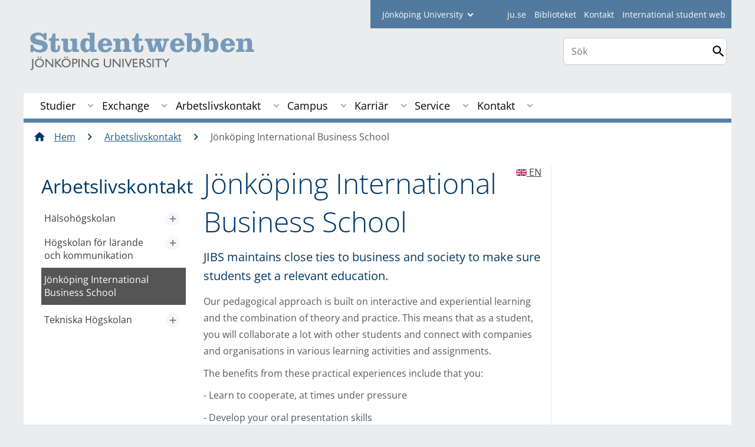

--- FILE ---
content_type: text/html;charset=UTF-8
request_url: https://center.hj.se/student/arbetslivskontakt/jonkoping-international-business-school.html
body_size: 130599
content:
<!DOCTYPE html>
<html lang="sv" class="sv-no-js sv-template-page">
<head>
   <meta charset="UTF-8">
   <script nonce="30bea730-fb28-11f0-a471-ab63e0ac24bb">(function(c){c.add('sv-js');c.remove('sv-no-js');})(document.documentElement.classList)</script>
   <title>Jönköping International Business School - Jönköping University</title>
   <link rel="preload" href="/sitevision/system-resource/c17110bc08e48b2c98bf7b6d8e9525e307c2ed8c8aefc8a048d526c7c5ebeae2/js/jquery.js" as="script">
   <link rel="preload" href="/sitevision/system-resource/c17110bc08e48b2c98bf7b6d8e9525e307c2ed8c8aefc8a048d526c7c5ebeae2/envision/envision.js" as="script">
   <link rel="preload" href="/sitevision/system-resource/c17110bc08e48b2c98bf7b6d8e9525e307c2ed8c8aefc8a048d526c7c5ebeae2/js/utils.js" as="script">
   <link rel="preload" href="/sitevision/system-resource/c17110bc08e48b2c98bf7b6d8e9525e307c2ed8c8aefc8a048d526c7c5ebeae2/js/portlets.js" as="script">
               <meta name="informationOwner" content="naveed.akhter@ju.se">
                     <meta name="webEditor" content="anna.nordlund@ju.se">
                        <meta name="company" content="STUDENT">
                           <meta name="companyName" content="Jönköping University">
                        <meta name="companyHomepage" content="/student.html">
                     <meta name="publishedAt" content="2021-06-17">
                     <meta name="featureSource" content="">
                        <meta name="contentgroup" content="JU">
      <meta name="contentgroup" content="STUDENT">
            <meta name="viewport" content="width=device-width, initial-scale=1, minimum-scale=1, shrink-to-fit=no">
   <meta name="dcterms.identifier" content="http://ju.se">
   <meta name="dcterms.language" content="sv">
   <meta name="dcterms.format" content="text/html">
   <meta name="dcterms.type" content="text">
   <link rel="stylesheet" type="text/css" href="/2.b3cf64012843bc4e2880001270/1769329769571/sitevision-responsive-grids.css">
   <link rel="stylesheet" type="text/css" href="/2.b3cf64012843bc4e2880001270/1769329792776/sitevision-spacing.css">
   
      <link rel="stylesheet" type="text/css" href="/2.b3cf64012843bc4e2880001270/auto/1769473666257/SiteVision.css">
      <link rel="stylesheet" type="text/css" href="/2.b3cf64012843bc4e2880001270/0/3153/SiteVision.css">
   <link rel="stylesheet" type="text/css" href="/sitevision/system-resource/c17110bc08e48b2c98bf7b6d8e9525e307c2ed8c8aefc8a048d526c7c5ebeae2/css/portlets.css">
   <link rel="stylesheet" type="text/css" href="/sitevision/system-resource/c17110bc08e48b2c98bf7b6d8e9525e307c2ed8c8aefc8a048d526c7c5ebeae2/envision/envision.css">

      <link rel="stylesheet" type="text/css" media="print" href="/download/18.aa15ce61536eddc39727f5b/1458284453197/studentwebbenprint.css">
         <link rel="stylesheet" type="text/css" href="/webapp-resource/4.4fb575df14036cf22d98d/360.5f87bfec19b1becc2c078c07/1768239781058/webapp-assets.css">
      <script nonce="30bea730-fb28-11f0-a471-ab63e0ac24bb">!function(t,e){t=t||"docReady",e=e||window;var n=[],o=!1,c=!1;function d(){if(!o){o=!0;for(var t=0;t<n.length;t++)try{n[t].fn.call(window,n[t].ctx)}catch(t){console&&console.error(t)}n=[]}}function a(){"complete"===document.readyState&&d()}e[t]=function(t,e){if("function"!=typeof t)throw new TypeError("callback for docReady(fn) must be a function");o?setTimeout(function(){t(e)},1):(n.push({fn:t,ctx:e}),"complete"===document.readyState?setTimeout(d,1):c||(document.addEventListener?(document.addEventListener("DOMContentLoaded",d,!1),window.addEventListener("load",d,!1)):(document.attachEvent("onreadystatechange",a),window.attachEvent("onload",d)),c=!0))}}("svDocReady",window);</script>
      <script src="/sitevision/system-resource/c17110bc08e48b2c98bf7b6d8e9525e307c2ed8c8aefc8a048d526c7c5ebeae2/js/jquery.js"></script>
      <link rel="alternate" href="http://ju.se/student/arbetslivskontakt/jonkoping-international-business-school.html" hreflang="sv-SE">
   <link rel="alternate" href="http://ju.se/student/en/hostcompanies/jonkopinginternationalbusinessschool.4.4fb575df14036cf22d95d.html" hreflang="en-GB">
   
	
	
   <meta name="msvalidate.01" content="6C960D71A31F0255B8C4552555699492" />
   <meta name="facebook-domain-verification" content="fxsygecuvld49and9vv0qup8g2m5bg" />
   <meta name="locale" content="sv_SE"/>

<meta name="type" content="sv:page"/>

<meta name="startpage" content="Arbetslivskontakt"/>
<meta name="theme-color" content="#000000">

<meta name="title" content="Jönköping International Business School"/>

<meta name="depth" content="4"/>
   <script nonce="30bea730-fb28-11f0-a471-ab63e0ac24bb">
      window.sv = window.sv || {};
      sv.UNSAFE_MAY_CHANGE_AT_ANY_GIVEN_TIME_webAppExternals = {};
      sv.PageContext = {
      pageId: '4.4fb575df14036cf22d98d',
      siteId: '2.b3cf64012843bc4e2880001270',
      userIdentityId: '',
      userIdentityReadTimeout: 0,
      userLocale: 'sv_SE',
      dev: false,
      csrfToken: '',
      html5: true,
      useServerSideEvents: false,
      nodeIsReadOnly: false
      };
   </script>
      <script nonce="30bea730-fb28-11f0-a471-ab63e0ac24bb">!function(){"use strict";var t,n={},e={},i={};function r(t){return n[t]=n[t]||{instances:[],modules:{},bundle:{}},n[t]}document.querySelector("html").classList.add("js");var s={registerBootstrapData:function(t,n,i,r,s){var a,o=e[t];o||(o=e[t]={}),(a=o[i])||(a=o[i]={}),a[n]={subComponents:r,options:s}},registerInitialState:function(t,n){i[t]=n},registerApp:function(n){var e=n.applicationId,i=r(e);if(t){var s={};s[e]=i,s[e].instances=[n],t.start(s)}else i.instances.push(n)},registerModule:function(t){r(t.applicationId).modules[t.path]=t},registerBundle:function(t){r(t.applicationId).bundle=t.bundle},getRegistry:function(){return n},setAppStarter:function(n){t=n},getBootstrapData:function(t){return e[t]},getInitialState:function(t){return i[t]}};window.AppRegistry=s}();</script>
   <link rel="stylesheet" type="text/css" media="screen,print" href="/webapp-files/juwebstyles/0.0.277/student.css"></link>
   <script src="/webapp-files/juwebstyles/0.0.277/student.js"></script>
   <meta property="og:title" content="jönköping international business school" /><meta property="og:url" content="ju.se/student/arbetslivskontakt/jonkoping-international-business-school.html" /><meta property="og:description" content="" /><meta property="og:image" content="" />
   <script type="application/ld+json">{"@context":"https://schema.org/","name":"jönköping international business school","@type":"WebPage","datePublished":"2021-06-17T12:58:39","dateModified":"2021-06-17T12:58:38","description":""}</script>
   <link href="/webapp-files/juwebstyles/0.0.277/fonts/open-sans-v36-latin-regular.woff2" rel="preload" as="font" crossorigin=""></link><link href="/webapp-files/juwebstyles/0.0.277/fonts/open-sans-v36-latin-300.woff2" rel="preload" as="font" crossorigin=""></link><link href="/webapp-files/juwebstyles/0.0.277/fonts/open-sans-v36-latin-700.woff2" rel="preload" as="font" crossorigin=""></link><link href="/webapp-files/juwebstyles/0.0.277/fonts/MaterialIcons-Regular.woff2" rel="preload" as="font" crossorigin=""></link><link href="/webapp-files/juwebstyles/0.0.277/fonts/MaterialIcons-Regular.ttf" rel="preload" as="font" crossorigin=""></link>
   <link rel="canonical" href="https://ju.se/student/arbetslivskontakt/jonkoping-international-business-school.html"/>
   <meta name="description" content="">
   <meta name="id" content="4.4fb575df14036cf22d98d">
<script>NS_CSM_td=389227886;NS_CSM_pd=275116665;NS_CSM_u="/clm10";NS_CSM_col="AAAAAAVPVnq3Fd3h6F80TXEcFAqSvGYd+e8rLTqm6ElpK1/i+oGFBFo9vQDMLHMypZjoKRqMkH4nzRSpm0wSls0XgRdp";</script><script type="text/javascript">function sendTimingInfoInit(){setTimeout(sendTimingInfo,0)}function sendTimingInfo(){var wp=window.performance;if(wp){var c1,c2,t;c1=wp.timing;if(c1){var cm={};cm.ns=c1.navigationStart;if((t=c1.unloadEventStart)>0)cm.us=t;if((t=c1.unloadEventEnd)>0)cm.ue=t;if((t=c1.redirectStart)>0)cm.rs=t;if((t=c1.redirectEnd)>0)cm.re=t;cm.fs=c1.fetchStart;cm.dls=c1.domainLookupStart;cm.dle=c1.domainLookupEnd;cm.cs=c1.connectStart;cm.ce=c1.connectEnd;if((t=c1.secureConnectionStart)>0)cm.scs=t;cm.rqs=c1.requestStart;cm.rss=c1.responseStart;cm.rse=c1.responseEnd;cm.dl=c1.domLoading;cm.di=c1.domInteractive;cm.dcls=c1.domContentLoadedEventStart;cm.dcle=c1.domContentLoadedEventEnd;cm.dc=c1.domComplete;if((t=c1.loadEventStart)>0)cm.ls=t;if((t=c1.loadEventEnd)>0)cm.le=t;cm.tid=NS_CSM_td;cm.pid=NS_CSM_pd;cm.ac=NS_CSM_col;var xhttp=new XMLHttpRequest();if(xhttp){var JSON=JSON||{};JSON.stringify=JSON.stringify||function(ob){var t=typeof(ob);if(t!="object"||ob===null){if(t=="string")ob='"'+ob+'"';return String(ob);}else{var n,v,json=[],arr=(ob&&ob.constructor==Array);for(n in ob){v=ob[n];t=typeof(v);if(t=="string")v='"'+v+'"';else if(t=="object"&&v!==null)v=JSON.stringify(v);json.push((arr?"":'"'+n+'":')+String(v));}return(arr?"[":"{")+String(json)+(arr?"]":"}");}};xhttp.open("POST",NS_CSM_u,true);xhttp.send(JSON.stringify(cm));}}}}if(window.addEventListener)window.addEventListener("load",sendTimingInfoInit,false);else if(window.attachEvent)window.attachEvent("onload",sendTimingInfoInit);else window.onload=sendTimingInfoInit;</script></head>
<body class=" sv-responsive sv-theme-JUtheme env-m-around--0">
<div id="svid10_4fab37cf13d814c82353e64" class="sv-layout"><div class="sv-script-portlet sv-portlet sv-skip-spacer sv-template-portlet
" id="svid12_35c4ac0b1748baca6cc164e1"><div id="Skiplink"><!-- Skip link --></div><nav class="ju-skip-link" aria-label="skip links navigation">
  <a class="ju-skip-link__link" href="#Mittenspalt">Gå till innehållet</a>
  <a class="ju-skip-link__link" href="#Megameny">Gå till huvudmeny</a>
    <a class="ju-skip-link__link" href="#ju-sidemenu">Gå till innehållsmeny</a>   
    <a class="ju-skip-link__link" href="https://ju.se/om-oss/om-webbplatsen/tillganglighet.html">Rapportera fel</a>
</nav></div>
<div class="sv-script-portlet sv-portlet sv-template-portlet
" id="svid12_3d7a7758142f6a808a86ac"><div id="Aktuellserver"><!-- Aktuell server --></div><!-- jusv1.hj.se --></div>
<div class="sv-vertical sv-layout sv-template-layout" id="svid10_4fab37cf13d814c82353e65"><div class="sv-vertical sv-layout sv-skip-spacer sv-template-layout" id="svid93_37b6048c14266a48a8f125a"><div class="sv-vertical sv-layout student sv-skip-spacer sv-template-layout" id="svid10_37b6048c14266a48a8f125b"><div id="svid94_4fab37cf13d814c82353e73"><div class="sv-vertical sv-layout sv-skip-spacer sv-template-layout" id="svid10_3bf3a08918eeceec0f2ad611"><div class="sv-vertical sv-layout sv-skip-spacer sv-template-layout" id="svid93_3bf3a08918eeceec0f2ad612"></div>
</div>
<div class="sv-vertical sv-layout sv-template-layout c100346"  id="svid10_4fab37cf13d814c82354014"><div class="sv-vertical sv-layout sv-skip-spacer sv-template-layout" id="svid10_561d111d13ebc8160003a3d"><header class="sv-vertical sv-layout profile-border sv-skip-spacer sv-template-layout c100293"  id="svid10_4fab37cf13d814c82354016"><div class="sv-fixed-fluid-grid sv-grid-a1200 sv-layout sv-skip-spacer sv-template-layout" id="svid10_4fab37cf13d814c82353e74"><div class="sv-row sv-layout sv-skip-spacer sv-template-layout" id="svid10_4fab37cf13d814c82354046"><div class="sv-layout sv-skip-spacer sv-column-12 sv-template-layout" id="svid10_4fab37cf13d814c82354047"><div class="sv-vertical sv-layout sv-skip-spacer sv-template-layout" id="svid93_37b6048c14266a48a8f129a"><div class="sv-horizontal sv-layout sv-skip-spacer sv-template-layout c100334"  id="svid10_37b6048c14266a48a8f12a0"><div  class="sv-html-portlet sv-portlet sv-visible-smartphone sv-skip-spacer sv-horizontal-column sv-template-portlet
 c100266" id="svid12_37b6048c14266a48a8f29c0"><div id="Hjgenvagsmartphone"><!-- Hj-genväg (smartphone) --></div><a href="/" class="c100262">JU.SE</a></div>
<div class="sv-script-portlet sv-portlet sv-hide-smartphone sv-horizontal-column sv-template-portlet
" id="svid12_37b6048c14266a48a8f12a7"><div id="Fackhogskolegenvagarejmobil"><!-- Fackhögskole-genvägar (ej mobil) --></div><form id="schools-shortcuts" action="/redirect" method="post" class="student">
  <div>
      <span id="schools-label" >student
    </span>
  
    <label for="schools-shortcuts-select">Jönköping University</label>
    <select class="c100301" name="redirectURL" id="schools-shortcuts-select">
      <option>Jönköping University</option>
               <option class="hj" name="Jönköping University" value="/">Jönköping University</option>
                     <option class="hhj" value="/hhj.html">Hälsohögskolan</option>
                     <option class="hlk" value="/hlk.html">Högskolan för lärande och kommunikation</option>
                     <option class="jibs" value="/jibs.html">Jönköping International Business School</option>
                     <option class="jth" value="/jth.html">Tekniska Högskolan</option>
                     <option class="bibl" value="/bibl">Bibliotek</option>
                     <option class="student" value="/student" selected>Student</option>
          </select>
    <input type="submit" value="Gå till" />
  </div>
</form>
</div>
<div  class="sv-script-portlet sv-portlet sv-horizontal-column sv-template-portlet
 c100266" id="svid12_37b6048c14266a48a8f12a8"><div id="Skript"><!-- Skript --></div><ul id="tools-menu">
      <li><a href="/" class="c100360">ju.se</a></li>
        <li><a href="/bibl.html" class="c100360">Biblioteket</a></li>
        <li><a href="/student/kontakt.html" class="c100360">Kontakt</a></li>
        <li><a href="/student/en.html" class="c100360">International student web</a></li>
  </ul></div>
</div>
</div>
</div>
</div>
<div class="sv-row sv-layout sv-template-layout" id="svid10_4fab37cf13d814c82353e75"><div class="sv-layout smartphone-column-margins sv-skip-spacer sv-column-9 sv-template-layout" id="svid10_4fab37cf13d814c82353e77"><div class="sv-script-portlet sv-portlet sv-skip-spacer sv-template-portlet
" id="svid12_4fab37cf13d814c82353fee"><div id="Logotyp"><!-- Logotyp --></div><h2 id="logotype">
  <a href="/student.html" class="student-sv">Jönköping University</a>
</h2></div>
</div>
<div class="sv-layout sv-column-3 sv-template-layout" id="svid10_4fab37cf13d814c8235404a"><div class="sv-vertical sv-layout sv-skip-spacer sv-template-layout" id="svid10_4fab37cf13d814c82354788"><div class="sv-vertical sv-layout sv-skip-spacer sv-template-layout" id="svid93_6513f8ee152e3a7f2da2ec"><div class="sv-custom-module sv-sok-dynamic sv-skip-spacer sv-template-portlet
" id="svid12_209e328217fdf3e09b3ed3"><div id="searchwebapp"><!-- search-webapp --></div><div data-cid="3f73d2c1-0153-3e4a-28dc-3831b7cfb7ae"><script type="text/javascript" src="/webapp-files/4.4fb575df14036cf22d98d/360.6e7d594919903da225c548/1756713726208/main.js">
</script>

<div class="app">

</div></div><script nonce="30bea730-fb28-11f0-a471-ab63e0ac24bb">AppRegistry.registerBootstrapData('12.209e328217fdf3e09b3ed3','3f73d2c1-0153-3e4a-28dc-3831b7cfb7ae','main',[],undefined);</script><script nonce="30bea730-fb28-11f0-a471-ab63e0ac24bb">AppRegistry.registerInitialState('12.209e328217fdf3e09b3ed3',{"locale":"sv","staff":"hide","params":{},"template":"ajax3","facets":{"current":{"company.keyword":[],"contentgroup.keyword":[],"type.keyword":[]},"default":{"company.keyword":[],"contentgroup.keyword":[],"type.keyword":[]}},"config":{"title":"","locale":"sv","searchpage":"/student/sok.html","enSearchPage":"/student/sok.html"},"searchurl":{"/search":"/appresource/4.4fb575df14036cf22d98d/12.209e328217fdf3e09b3ed3/search","/person":"/appresource/4.4fb575df14036cf22d98d/12.209e328217fdf3e09b3ed3/person","/ajax":"/appresource/4.4fb575df14036cf22d98d/12.209e328217fdf3e09b3ed3/ajax","/related":"/appresource/4.4fb575df14036cf22d98d/12.209e328217fdf3e09b3ed3/related"},"route":"/"});</script>
<script nonce="30bea730-fb28-11f0-a471-ab63e0ac24bb">AppRegistry.registerApp({applicationId:'sok-dynamic|0.0.30',htmlElementId:'svid12_209e328217fdf3e09b3ed3',route:'/',portletId:'12.209e328217fdf3e09b3ed3',locale:'sv-SE',defaultLocale:'en',webAppId:'sok-dynamic',webAppVersion:'0.0.30',webAppAopId:'360.6e7d594919903da225c548',webAppImportTime:'1756713726208',requiredLibs:{},childComponentStateExtractionStrategy:'BY_ID'});</script></div>
</div>
</div>
<div class="sv-html-portlet sv-portlet sv-template-portlet
" id="svid12_209e328217fdf3e09b3ee0"><div id="HTML"><!-- HTML --></div><style>


#ju-search-top {
    border: 1px solid #ccc;
    background: white;
    border-radius: 7px;
    padding: 1px;
    margin-top: 1em; 
    display: block;
}

#ju-search-top input {
    border: 0px;
}

header .sv-searchform-portlet {
    margin: 0px;
}

header .sv-searchform-portlet input[type=submit]
{
    margin-top: 0.5em;
}

@media(max-width: 600px) {
   #ju-search-top.inactive {
    border: 0px;
    margin: 0px;
    padding: 0px;
      display:  inline;
	}
   form.sv-nomargin.sv-searchform-portlet.open {
    overflow: visible;
	}
}
</style></div>
</div>
</div>
</div>
<div class="sv-vertical sv-layout sv-template-layout c100240"  id="svid10_4fab37cf13d814c82354049"><div class="sv-jcrmenu-portlet sv-portlet sv-skip-spacer sv-template-portlet
 c100356"  id="svid12_77791c321743e4c27141eb4f"><div id="Megameny"><!-- Mega-meny --></div>



         
                     
         
      
            
		<nav aria-label="Huvudmeny">

      <ul class="ju-megamenu">
              
                     
                           
            
            <li class="sv-inline ">
                                                  
                <a href="https://center.hj.se/student/studier.html" class="dummybody c100246" >Studier</a>
               <button aria-expanded="false" aria-label="Expandera undermeny till Studier" title="Expandera undermeny till Studier" class="toggler">                  
               </button>
            
                                            <ul>
                                    
                    <li class="sv-inline    ">
                                                
                        	                                        

                        
                                                
                        <!-- indented -->
                        
                        
                        
                        <a href="https://center.hj.se/student/studier/ny-student-vt-2026.html" class="dummybody c100246" >Ny student VT2026</a>                        
                        
            	                    
                   			                           <button aria-label="Expandera undermeny till Ny student vt 2026" title="Expandera undermeny till Ny student vt 2026" tabindex="-1" class="toggler  ">                              
                           </button>                       

                        	<ul class="extra">
                       		</ul>
			                    </li>
                                    
                    <li class="sv-inline    ">
                                                
                        	                                        

                        
                                                
                        <!-- indented -->
                        
                        
                        
                        <a href="https://center.hj.se/student/studier/ny-student-ht-2025.html" class="dummybody c100246" >Ny student HT2025</a>                        
                        
            	                    
                   			                           <button aria-label="Expandera undermeny till Ny student ht 2025" title="Expandera undermeny till Ny student ht 2025" tabindex="-1" class="toggler  ">                              
                           </button>                       

                        	<ul class="extra">
                       		</ul>
			                    </li>
                                    
                    <li class="sv-inline    ">
                                                
                        	                                        

                        
                                                
                        <!-- indented -->
                        
                        
                        
                        <a href="https://center.hj.se/student/studier/kurser.html" class="dummybody c100246" >Kurser</a>                        
                        
            	                            </li>
                                    
                    <li class="sv-inline    ">
                                                
                        	                                        

                        
                                                
                        <!-- indented -->
                        
                        
                        
                        <a href="https://center.hj.se/student/studier/utbildningsplaner-med-kursplaner.html" class="dummybody c100246" >Utbildningsplaner med kursplaner</a>                        
                        
            	                    
                   			                           <button aria-label="Expandera undermeny till Utbildningsplaner med kursplaner" title="Expandera undermeny till Utbildningsplaner med kursplaner" tabindex="-1" class="toggler  ">                              
                           </button>                       

                        	<ul class="extra">
                       		</ul>
			                    </li>
                                    
                    <li class="sv-inline    ">
                                                
                        	                                        

                        
                                                
                        <!-- indented -->
                        
                        
                        
                        <a href="https://center.hj.se/student/studier/yh-program-med-kursplaner.html" class="dummybody c100246" >YH-program med kursplaner</a>                        
                        
            	                            </li>
                                    
                    <li class="sv-inline    ">
                                                
                        	                                        

                        
                                                
                        <!-- indented -->
                        
                        
                        
                        <a href="https://center.hj.se/student/studier/avslutningshogtid.html" class="dummybody c100246" >Avslutningshögtid</a>                        
                        
            	                    
                   			                           <button aria-label="Expandera undermeny till Avslutningshögtid" title="Expandera undermeny till Avslutningshögtid" tabindex="-1" class="toggler  ">                              
                           </button>                       

                        	<ul class="extra">
                       		</ul>
			                    </li>
                                    
                    <li class="sv-inline    ">
                                                
                        	                                        

                        
                                                
                        <!-- indented -->
                        
                        
                        
                        <a href="https://center.hj.se/student/studier/examens--och-kursbevis.html" class="dummybody c100246" >Examens- och kursbevis</a>                        
                        
            	                            </li>
                                    
                    <li class="sv-inline    ">
                                                
                        	                                        

                        
                                                
                        <!-- indented -->
                        
                        
                        
                        <a href="https://center.hj.se/student/studier/tentamen-och-omtentamen.html" class="dummybody c100246" >Tentamen och omtentamen</a>                        
                        
            	                    
                   			                           <button aria-label="Expandera undermeny till Tentamen och omtentamen" title="Expandera undermeny till Tentamen och omtentamen" tabindex="-1" class="toggler  ">                              
                           </button>                       

                        	<ul class="extra">
                       		</ul>
			                    </li>
                                    
                    <li class="sv-inline    ">
                                                
                        	                                        

                        
                                                
                        <!-- indented -->
                        
                        
                        
                        <a href="https://center.hj.se/student/studier/ladok-for-studenter.html" class="dummybody c100246" >Ladok för studenter</a>                        
                        
            	                    
                   			                           <button aria-label="Expandera undermeny till Ladok för studenter" title="Expandera undermeny till Ladok för studenter" tabindex="-1" class="toggler  ">                              
                           </button>                       

                        	<ul class="extra">
                       		</ul>
			                    </li>
                                    
                    <li class="sv-inline    ">
                                                
                        	                                        

                        
                                                
                        <!-- indented -->
                        
                        
                        
                        <a href="https://cloud.timeedit.net/ju/web/open/ri1Q7.html" class="dummybody c100246" >Schema<span class="env-assistive-text"> Länk till annan webbplats.</span></a>                        
                        
            	                            </li>
                                    
                    <li class="sv-inline    ">
                                                
                        	                                        

                        
                                                
                        <!-- indented -->
                        
                        
                        
                        <a href="https://center.hj.se/student/studier/terminstider.html" class="dummybody c100246" >Terminstider</a>                        
                        
            	                    
                   			                           <button aria-label="Expandera undermeny till Terminstider" title="Expandera undermeny till Terminstider" tabindex="-1" class="toggler  ">                              
                           </button>                       

                        	<ul class="extra">
                       		</ul>
			                    </li>
                                    
                    <li class="sv-inline    ">
                                                
                        	                                        

                        
                                                
                        <!-- indented -->
                        
                        
                        
                        <a href="https://center.hj.se/student/studier/information-for-yh-studerande.html" class="dummybody c100246" >Information för Yh-studerande</a>                        
                        
            	                            </li>
                                    
                    <li class="sv-inline    ">
                                                
                        	                                        

                        
                                                
                        <!-- indented -->
                        
                        
                        
                        <a href="https://center.hj.se/student/studier/examensarbete-uppsats.html" class="dummybody c100246" >Examensarbete/Uppsats</a>                        
                        
            	                    
                   			                           <button aria-label="Expandera undermeny till ExamensarbeteUppsats" title="Expandera undermeny till ExamensarbeteUppsats" tabindex="-1" class="toggler  ">                              
                           </button>                       

                        	<ul class="extra">
                       		</ul>
			                    </li>
                                    
                    <li class="sv-inline    ">
                                                
                        	                                        

                        
                                                
                        <!-- indented -->
                        
                        
                        
                        <a href="https://jusp.ju.se/courseselection" class="dummybody c100246" >Valwebben<span class="env-assistive-text"> Länk till annan webbplats.</span></a>                        
                        
            	                            </li>
                                    
                    <li class="sv-inline    ">
                                                
                        	                                        

                        
                                                
                        <!-- indented -->
                        
                        
                        
                        <a href="https://center.hj.se/student/studier/stipendier.html" class="dummybody c100246" >Stipendier</a>                        
                        
            	                            </li>
                                    
                    <li class="sv-inline    ">
                                                
                        	                                        

                        
                                                
                        <!-- indented -->
                        
                        
                        
                        <a href="https://center.hj.se/student/studier/studentliv-och-studentkaren.html" class="dummybody c100246" >Studentliv och Studentkåren</a>                        
                        
            	                    
                   			                           <button aria-label="Expandera undermeny till Studentliv och Studentkåren" title="Expandera undermeny till Studentliv och Studentkåren" tabindex="-1" class="toggler  ">                              
                           </button>                       

                        	<ul class="extra">
                       		</ul>
			                    </li>
                                    
                    <li class="sv-inline    ">
                                                
                        	                                        

                        
                                                
                        <!-- indented -->
                        
                        
                        
                        <a href="https://center.hj.se/student/studier/studier-och-idrott.html" class="dummybody c100246" >Studier och idrott</a>                        
                        
            	                            </li>
                                    
                    <li class="sv-inline    ">
                                                
                        	                                        

                        
                                                
                        <!-- indented -->
                        
                        
                        
                        <a href="https://center.hj.se/student/studier/regler-och-rattigheter.html" class="dummybody c100246" >Regler och rättigheter</a>                        
                        
            	                    
                   			                           <button aria-label="Expandera undermeny till Regler och rättigheter" title="Expandera undermeny till Regler och rättigheter" tabindex="-1" class="toggler  ">                              
                           </button>                       

                        	<ul class="extra">
                       		</ul>
			                    </li>
                                    
                    <li class="sv-inline    ">
                                                
                        	                                        

                        
                                                
                        <!-- indented -->
                        
                        
                        
                        <a href="https://center.hj.se/student/studier/lika-villkor-pa-ju.html" class="dummybody c100246" >Lika villkor på JU</a>                        
                        
            	                    
                   			                           <button aria-label="Expandera undermeny till Lika villkor på JU" title="Expandera undermeny till Lika villkor på JU" tabindex="-1" class="toggler  ">                              
                           </button>                       

                        	<ul class="extra">
                       		</ul>
			                    </li>
                                    
                    <li class="sv-inline    ">
                                                
                        	                                        

                        
                                                
                        <!-- indented -->
                        
                        
                        
                        <a href="https://center.hj.se/student/studier/blanketter--dokument.html" class="dummybody c100246" >Blanketter &amp; dokument</a>                        
                        
            	                    
                   			                           <button aria-label="Expandera undermeny till Blanketter & dokument" title="Expandera undermeny till Blanketter & dokument" tabindex="-1" class="toggler  ">                              
                           </button>                       

                        	<ul class="extra">
                       		</ul>
			                    </li>
                                    
                    <li class="sv-inline    ">
                                                
                        	                                        

                        
                                                
                        <!-- indented -->
                        
                        
                        
                        <a href="https://center.hj.se/student/studier/byte-av-program-och-tillgodoraknanden.html" class="dummybody c100246" >Byte av program och tillgodoräknanden</a>                        
                        
            	                            </li>
                                    
                    <li class="sv-inline    ">
                                                
                        	                                        

                        
                                                
                        <!-- indented -->
                        
                        
                        
                        <a href="https://center.hj.se/student/studier/hur-kan-jag-paverka-min-utbildning.html" class="dummybody c100246" >Hur kan jag påverka min utbildning?</a>                        
                        
            	                            </li>
                                    
                    <li class="sv-inline    ">
                                                
                        	                                        

                        
                                                
                        <!-- indented -->
                        
                        
                        
                        <a href="https://center.hj.se/student/studier/praktik-vfu-och-nfk.html" class="dummybody c100246" >Praktik, VFU och NFK</a>                        
                        
            	                            </li>
                                    
                    <li class="sv-inline    ">
                                                
                        	                                        

                        
                                                
                        <!-- indented -->
                        
                        
                        
                        <a href="https://center.hj.se/student/studier/studieavbrott.html" class="dummybody c100246" >Studieavbrott</a>                        
                        
            	                            </li>
                                    
                    <li class="sv-inline    ">
                                                
                        	                                        

                        
                                                
                        <!-- indented -->
                        
                        
                        
                        <a href="https://center.hj.se/student/studier/anstand-med-studiestarten.html" class="dummybody c100246" >Anstånd med studiestarten</a>                        
                        
            	                            </li>
                                    
                    <li class="sv-inline    ">
                                                
                        	                                        

                        
                                                
                        <!-- indented -->
                        
                        
                        
                        <a href="https://center.hj.se/student/studier/eulist---ett-europeiskt-universitetssamarbete.html" class="dummybody c100246" >EULiST – ett europeiskt universitetssamarbete</a>                        
                        
            	                    
                   			                           <button aria-label="Expandera undermeny till EULiST – ett europeiskt universitetssamarbete" title="Expandera undermeny till EULiST – ett europeiskt universitetssamarbete" tabindex="-1" class="toggler  ">                              
                           </button>                       

                        	<ul class="extra">
                       		</ul>
			                    </li>
                                </ul>
                          </li>
                       
                     
                           
            
            <li class="sv-inline ">
                                                  
                <a href="https://center.hj.se/student/exchange.html" class="dummybody c100246" >Exchange</a>
               <button aria-expanded="false" aria-label="Expandera undermeny till Exchange" title="Expandera undermeny till Exchange" class="toggler">                  
               </button>
            
                                            <ul>
                                    
                    <li class="sv-inline    ">
                                                
                        	                                        

                        
                                                
                        <!-- indented -->
                        
                        
                        
                        <a href="https://center.hj.se/student/exchange/moa-mobility-online.html" class="dummybody c100246" >MOA (Mobility Online)</a>                        
                        
            	                            </li>
                                    
                    <li class="sv-inline    ">
                                                
                        	                                        

                        
                                                
                        <!-- indented -->
                        
                        
                        
                        <a href="https://center.hj.se/student/exchange/exchange-opportunities-and-requirements.html" class="dummybody c100246" >Exchange Opportunities and Requirements</a>                        
                        
            	                    
                   			                           <button aria-label="Expandera undermeny till Exchange Opportunities and Requirements" title="Expandera undermeny till Exchange Opportunities and Requirements" tabindex="-1" class="toggler  ">                              
                           </button>                       

                        	<ul class="extra">
                       		</ul>
			                    </li>
                                    
                    <li class="sv-inline    ">
                                                
                        	                                        

                        
                                                
                        <!-- indented -->
                        
                        
                        
                        <a href="https://center.hj.se/student/exchange/partneruniversitet.html" class="dummybody c100246" >Partneruniversitet</a>                        
                        
            	                            </li>
                                    
                    <li class="sv-inline    ">
                                                
                        	                                        

                        
                                                
                        <!-- indented -->
                        
                        
                        
                        <a href="https://center.hj.se/student/exchange/why-go-on-exchange.html" class="dummybody c100246" >Why go on exchange?</a>                        
                        
            	                            </li>
                                    
                    <li class="sv-inline    ">
                                                
                        	                                        

                        
                                                
                        <!-- indented -->
                        
                        
                        
                        <a href="https://center.hj.se/student/exchange/step-1-before-applying.html" class="dummybody c100246" >Step 1: Before applying</a>                        
                        
            	                            </li>
                                    
                    <li class="sv-inline    ">
                                                
                        	                                        

                        
                                                
                        <!-- indented -->
                        
                        
                        
                        <a href="https://center.hj.se/student/exchange/step-2-how-to-apply.html" class="dummybody c100246" >Step 2: How to apply</a>                        
                        
            	                            </li>
                                    
                    <li class="sv-inline    ">
                                                
                        	                                        

                        
                                                
                        <!-- indented -->
                        
                        
                        
                        <a href="https://center.hj.se/student/exchange/step-3-after-accepting-your-place-at-ju.html" class="dummybody c100246" >Step 3: After accepting your place at JU</a>                        
                        
            	                            </li>
                                    
                    <li class="sv-inline    ">
                                                
                        	                                        

                        
                                                
                        <!-- indented -->
                        
                        
                        
                        <a href="https://center.hj.se/student/exchange/step-4-during-the-exchange.html" class="dummybody c100246" >Step 4: During the exchange</a>                        
                        
            	                            </li>
                                    
                    <li class="sv-inline    ">
                                                
                        	                                        

                        
                                                
                        <!-- indented -->
                        
                        
                        
                        <a href="https://center.hj.se/student/exchange/step-5-after-the-exchange.html" class="dummybody c100246" >Step 5: After the exchange</a>                        
                        
            	                            </li>
                                    
                    <li class="sv-inline    ">
                                                
                        	                                        

                        
                                                
                        <!-- indented -->
                        
                        
                        
                        <a href="https://center.hj.se/student/exchange/travel-stories.html" class="dummybody c100246" >Travel Stories</a>                        
                        
            	                    
                   			                           <button aria-label="Expandera undermeny till Travel Stories" title="Expandera undermeny till Travel Stories" tabindex="-1" class="toggler  ">                              
                           </button>                       

                        	<ul class="extra">
                       		</ul>
			                    </li>
                                    
                    <li class="sv-inline    ">
                                                
                        	                                        

                        
                                                
                        <!-- indented -->
                        
                        
                        
                        <a href="https://center.hj.se/student/exchange/scholarships.html" class="dummybody c100246" >Scholarships</a>                        
                        
            	                    
                   			                           <button aria-label="Expandera undermeny till Scholarships" title="Expandera undermeny till Scholarships" tabindex="-1" class="toggler  ">                              
                           </button>                       

                        	<ul class="extra">
                       		</ul>
			                    </li>
                                    
                    <li class="sv-inline    ">
                                                
                        	                                        

                        
                                                
                        <!-- indented -->
                        
                        
                        
                        <a href="https://center.hj.se/student/exchange/terms-and-conditions-for-exchange-at-ju.html" class="dummybody c100246" >Terms and Conditions for Exchange at JU</a>                        
                        
            	                            </li>
                                    
                    <li class="sv-inline    ">
                                                
                        	                                        

                        
                                                
                        <!-- indented -->
                        
                        
                        
                        <a href="https://center.hj.se/student/exchange/in-case-of-emergency.html" class="dummybody c100246" >In case of Emergency</a>                        
                        
            	                            </li>
                                    
                    <li class="sv-inline    ">
                                                
                        	                                        

                        
                                                
                        <!-- indented -->
                        
                        
                        
                        <a href="https://center.hj.se/student/exchange/insurance-for-outgoing-students.html" class="dummybody c100246" >Insurance for Outgoing Students</a>                        
                        
            	                            </li>
                                    
                    <li class="sv-inline    ">
                                                
                        	                                        

                        
                                                
                        <!-- indented -->
                        
                        
                        
                        <a href="https://center.hj.se/student/exchange/international-office.html" class="dummybody c100246" >International Office</a>                        
                        
            	                            </li>
                                </ul>
                          </li>
                       
                     
                           
            
            <li class="sv-inline  active ">
                                                  
                <a href="https://center.hj.se/student/arbetslivskontakt.html" class="dummybody c100246" >Arbetslivskontakt</a>
               <button aria-expanded="false" aria-label="Expandera undermeny till Arbetslivskontakt" title="Expandera undermeny till Arbetslivskontakt" class="toggler">                  
               </button>
            
                                            <ul>
                                    
                    <li class="sv-inline    ">
                                                
                        	                                        

                        
                                                
                        <!-- indented -->
                        
                        
                        
                        <a href="https://center.hj.se/student/arbetslivskontakt/halsohogskolan.html" class="dummybody c100246" >Hälsohögskolan</a>                        
                        
            	                    
                   			                           <button aria-label="Expandera undermeny till Hälsohögskolan" title="Expandera undermeny till Hälsohögskolan" tabindex="-1" class="toggler  ">                              
                           </button>                       

                        	<ul class="extra">
                       		</ul>
			                    </li>
                                    
                    <li class="sv-inline    ">
                                                
                        	                                        

                        
                                                
                        <!-- indented -->
                        
                        
                        
                        <a href="https://center.hj.se/student/arbetslivskontakt/hogskolan-for-larande-och-kommunikation.html" class="dummybody c100246" >Högskolan för lärande och kommunikation</a>                        
                        
            	                    
                   			                           <button aria-label="Expandera undermeny till Högskolan för lärande och kommunikation" title="Expandera undermeny till Högskolan för lärande och kommunikation" tabindex="-1" class="toggler  ">                              
                           </button>                       

                        	<ul class="extra">
                       		</ul>
			                    </li>
                                    
                    <li class="sv-inline   active    current ">
                                                
                        	                                        

                        
                                                
                        <!-- indented -->
                        
                        
                        
                        <a href="https://center.hj.se/student/arbetslivskontakt/jonkoping-international-business-school.html" class="dummybody c100246" >Jönköping International Business School</a>                        
                        
            	                            </li>
                                    
                    <li class="sv-inline    ">
                                                
                        	                                        

                        
                                                
                        <!-- indented -->
                        
                        
                        
                        <a href="https://center.hj.se/student/arbetslivskontakt/tekniska-hogskolan.html" class="dummybody c100246" >Tekniska Högskolan</a>                        
                        
            	                    
                   			                           <button aria-label="Expandera undermeny till Tekniska Högskolan" title="Expandera undermeny till Tekniska Högskolan" tabindex="-1" class="toggler  ">                              
                           </button>                       

                        	<ul class="extra">
                       		</ul>
			                    </li>
                                </ul>
                          </li>
                       
                     
                           
            
            <li class="sv-inline ">
                                                  
                <a href="https://center.hj.se/student/campus.html" class="dummybody c100246" >Campus</a>
               <button aria-expanded="false" aria-label="Expandera undermeny till Campus" title="Expandera undermeny till Campus" class="toggler">                  
               </button>
            
                                            <ul>
                                    
                    <li class="sv-inline    ">
                                                
                        	                                        

                        
                                                
                        <!-- indented -->
                        
                        
                        
                        <a href="https://center.hj.se/student/campus/boka-grupprum.html" class="dummybody c100246" >Boka grupprum</a>                        
                        
            	                            </li>
                                    
                    <li class="sv-inline    ">
                                                
                        	                                        

                        
                                                
                        <!-- indented -->
                        
                        
                        
                        <a href="https://center.hj.se/student/campus/restauranger-och-cafeer-pa-campus.html" class="dummybody c100246" >Restauranger och caféer på campus</a>                        
                        
            	                            </li>
                                    
                    <li class="sv-inline    ">
                                                
                        	                                        

                        
                                                
                        <!-- indented -->
                        
                        
                        
                        <a href="https://center.hj.se/student/campus/om-nagot-hander.html" class="dummybody c100246" >Om något händer</a>                        
                        
            	                    
                   			                           <button aria-label="Expandera undermeny till Om något händer" title="Expandera undermeny till Om något händer" tabindex="-1" class="toggler  ">                              
                           </button>                       

                        	<ul class="extra">
                       		</ul>
			                    </li>
                                    
                    <li class="sv-inline    ">
                                                
                        	                                        

                        
                                                
                        <!-- indented -->
                        
                        
                        
                        <a href="https://center.hj.se/student/campus/problem-i-fastigheterna.html" class="dummybody c100246" >Problem i fastigheterna</a>                        
                        
            	                            </li>
                                    
                    <li class="sv-inline    ">
                                                
                        	                                        

                        
                                                
                        <!-- indented -->
                        
                        
                        
                        <a href="https://center.hj.se/student/campus/campus-arena.html" class="dummybody c100246" >Campus Arena</a>                        
                        
            	                            </li>
                                    
                    <li class="sv-inline    ">
                                                
                        	                                        

                        
                                                
                        <!-- indented -->
                        
                        
                        
                        <a href="https://center.hj.se/student/campus/parkering.html" class="dummybody c100246" >Parkering</a>                        
                        
            	                            </li>
                                    
                    <li class="sv-inline    ">
                                                
                        	                                        

                        
                                                
                        <!-- indented -->
                        
                        
                        
                        <a href="https://center.hj.se/student/campus/test.html" class="dummybody c100246" >test</a>                        
                        
            	                            </li>
                                </ul>
                          </li>
                       
                     
                           
            
            <li class="sv-inline ">
                                                  
                <a href="https://center.hj.se/student/karriar.html" class="dummybody c100246" >Karriär</a>
               <button aria-expanded="false" aria-label="Expandera undermeny till Karriär" title="Expandera undermeny till Karriär" class="toggler">                  
               </button>
            
                                            <ul>
                                    
                    <li class="sv-inline    ">
                                                
                        	                                        

                        
                                                
                        <!-- indented -->
                        
                        
                        
                        <a href="https://center.hj.se/student/karriar/career-center.html" class="dummybody c100246" >Career Center</a>                        
                        
            	                    
                   			                           <button aria-label="Expandera undermeny till Career Center" title="Expandera undermeny till Career Center" tabindex="-1" class="toggler  ">                              
                           </button>                       

                        	<ul class="extra">
                       		</ul>
			                    </li>
                                    
                    <li class="sv-inline    ">
                                                
                        	                                        

                        
                                                
                        <!-- indented -->
                        
                        
                        
                        <a href="https://center.hj.se/student/karriar/arbetsmarknadsdagar.html" class="dummybody c100246" >Arbetsmarknadsdagar</a>                        
                        
            	                            </li>
                                    
                    <li class="sv-inline    ">
                                                
                        	                                        

                        
                                                
                        <!-- indented -->
                        
                        
                        
                        <a href="https://center.hj.se/student/karriar/jobbportaler-vid-ju.html" class="dummybody c100246" >Jobbportaler vid JU</a>                        
                        
            	                    
                   			                           <button aria-label="Expandera undermeny till Jobbportaler vid JU" title="Expandera undermeny till Jobbportaler vid JU" tabindex="-1" class="toggler  ">                              
                           </button>                       

                        	<ul class="extra">
                       		</ul>
			                    </li>
                                    
                    <li class="sv-inline    ">
                                                
                        	                                        

                        
                                                
                        <!-- indented -->
                        
                        
                        
                        <a href="https://center.hj.se/student/karriar/business-graduates-association---for-jibs-studenter.html" class="dummybody c100246" >Business Graduates Association - för JIBS-studenter</a>                        
                        
            	                    
                   			                           <button aria-label="Expandera undermeny till Business Graduates Association - för JIBS-studenter" title="Expandera undermeny till Business Graduates Association - för JIBS-studenter" tabindex="-1" class="toggler  ">                              
                           </button>                       

                        	<ul class="extra">
                       		</ul>
			                    </li>
                                    
                    <li class="sv-inline    ">
                                                
                        	                                        

                        
                                                
                        <!-- indented -->
                        
                        
                        
                        <a href="https://center.hj.se/student/karriar/studentambassadorer.html" class="dummybody c100246" >Studentambassadörer</a>                        
                        
            	                    
                   			                           <button aria-label="Expandera undermeny till Studentambassadörer" title="Expandera undermeny till Studentambassadörer" tabindex="-1" class="toggler  ">                              
                           </button>                       

                        	<ul class="extra">
                       		</ul>
			                    </li>
                                    
                    <li class="sv-inline    ">
                                                
                        	                                        

                        
                                                
                        <!-- indented -->
                        
                        
                        
                        <a href="https://center.hj.se/student/karriar/science-park.html" class="dummybody c100246" >Science Park</a>                        
                        
            	                            </li>
                                    
                    <li class="sv-inline    ">
                                                
                        	                                        

                        
                                                
                        <!-- indented -->
                        
                        
                        
                        <a href="https://center.hj.se/student/karriar/alumni.html" class="dummybody c100246" >Alumni</a>                        
                        
            	                    
                   			                           <button aria-label="Expandera undermeny till Alumni" title="Expandera undermeny till Alumni" tabindex="-1" class="toggler  ">                              
                           </button>                       

                        	<ul class="extra">
                       		</ul>
			                    </li>
                                </ul>
                          </li>
                       
                     
                           
            
            <li class="sv-inline ">
                                                  
                <a href="https://center.hj.se/student/service.html" class="dummybody c100246" >Service</a>
               <button aria-expanded="false" aria-label="Expandera undermeny till Service" title="Expandera undermeny till Service" class="toggler">                  
               </button>
            
                                            <ul>
                                    
                    <li class="sv-inline    ">
                                                
                        	                                        

                        
                                                
                        <!-- indented -->
                        
                        
                        
                        <a href="https://center.hj.se/student/service/service-center.html" class="dummybody c100246" >Service Center</a>                        
                        
            	                    
                   			                           <button aria-label="Expandera undermeny till Service Center" title="Expandera undermeny till Service Center" tabindex="-1" class="toggler  ">                              
                           </button>                       

                        	<ul class="extra">
                       		</ul>
			                    </li>
                                    
                    <li class="sv-inline    ">
                                                
                        	                                        

                        
                                                
                        <!-- indented -->
                        
                        
                        
                        <a href="https://center.hj.se/student/service/studenthalsan.html" class="dummybody c100246" >Studenthälsan</a>                        
                        
            	                    
                   			                           <button aria-label="Expandera undermeny till Studenthälsan" title="Expandera undermeny till Studenthälsan" tabindex="-1" class="toggler  ">                              
                           </button>                       

                        	<ul class="extra">
                       		</ul>
			                    </li>
                                    
                    <li class="sv-inline    ">
                                                
                        	                                        

                        
                                                
                        <!-- indented -->
                        
                        
                        
                        <a href="https://center.hj.se/student/service/stod-for-studenter-med-funktionsnedsattning.html" class="dummybody c100246" >Stöd för studenter med funktionsnedsättning</a>                        
                        
            	                    
                   			                           <button aria-label="Expandera undermeny till Stöd för studenter med funktionsnedsättning" title="Expandera undermeny till Stöd för studenter med funktionsnedsättning" tabindex="-1" class="toggler  ">                              
                           </button>                       

                        	<ul class="extra">
                       		</ul>
			                    </li>
                                    
                    <li class="sv-inline    ">
                                                
                        	                                        

                        
                                                
                        <!-- indented -->
                        
                        
                        
                        <a href="https://center.hj.se/student/service/studievagledning.html" class="dummybody c100246" >Studievägledning</a>                        
                        
            	                    
                   			                           <button aria-label="Expandera undermeny till Studievägledning" title="Expandera undermeny till Studievägledning" tabindex="-1" class="toggler  ">                              
                           </button>                       

                        	<ul class="extra">
                       		</ul>
			                    </li>
                                    
                    <li class="sv-inline    ">
                                                
                        	                                        

                        
                                                
                        <!-- indented -->
                        
                        
                        
                        <a href="https://center.hj.se/bibliotek/akademiskt-sprak.html" class="dummybody c100246" >Akademiskt språk</a>                        
                        
            	                            </li>
                                    
                    <li class="sv-inline    ">
                                                
                        	                                        

                        
                                                
                        <!-- indented -->
                        
                        
                        
                        <a href="https://center.hj.se/student/service/mattestuga.html" class="dummybody c100246" >Mattestuga</a>                        
                        
            	                            </li>
                                    
                    <li class="sv-inline    ">
                                                
                        	                                        

                        
                                                
                        <!-- indented -->
                        
                        
                        
                        <a href="https://center.hj.se/student/service/tryckeri.html" class="dummybody c100246" >Tryckeri</a>                        
                        
            	                            </li>
                                    
                    <li class="sv-inline    ">
                                                
                        	                                        

                        
                                                
                        <!-- indented -->
                        
                        
                        
                        <a href="https://center.hj.se/student/service/it-information.html" class="dummybody c100246" >IT information</a>                        
                        
            	                            </li>
                                    
                    <li class="sv-inline    ">
                                                
                        	                                        

                        
                                                
                        <!-- indented -->
                        
                        
                        
                        <a href="https://center.hj.se/student/service/ju-kortet.html" class="dummybody c100246" >JU-kortet</a>                        
                        
            	                    
                   			                           <button aria-label="Expandera undermeny till JU-kortet" title="Expandera undermeny till JU-kortet" tabindex="-1" class="toggler  ">                              
                           </button>                       

                        	<ul class="extra">
                       		</ul>
			                    </li>
                                    
                    <li class="sv-inline    ">
                                                
                        	                                        

                        
                                                
                        <!-- indented -->
                        
                        
                        
                        <a href="https://center.hj.se/student/service/boende.html" class="dummybody c100246" >Boende</a>                        
                        
            	                    
                   			                           <button aria-label="Expandera undermeny till Boende" title="Expandera undermeny till Boende" tabindex="-1" class="toggler  ">                              
                           </button>                       

                        	<ul class="extra">
                       		</ul>
			                    </li>
                                    
                    <li class="sv-inline    ">
                                                
                        	                                        

                        
                                                
                        <!-- indented -->
                        
                        
                        
                        <a href="https://center.hj.se/student/service/vaktmasteri.html" class="dummybody c100246" >Vaktmästeri</a>                        
                        
            	                            </li>
                                    
                    <li class="sv-inline    ">
                                                
                        	                                        

                        
                                                
                        <!-- indented -->
                        
                        
                        
                        <a href="https://center.hj.se/student/service/chaplaincy.html" class="dummybody c100246" >Chaplaincy</a>                        
                        
            	                            </li>
                                    
                    <li class="sv-inline    ">
                                                
                        	                                        

                        
                                                
                        <!-- indented -->
                        
                        
                        
                        <a href="https://center.hj.se/student/service/utbildningsadministration.html" class="dummybody c100246" >Utbildningsadministration</a>                        
                        
            	                            </li>
                                    
                    <li class="sv-inline    ">
                                                
                        	                                        

                        
                                                
                        <!-- indented -->
                        
                        
                        
                        <a href="https://center.hj.se/student/service/om-du-blir-sjuk-eller-skadar-dig.html" class="dummybody c100246" >Om du blir sjuk eller skadar dig</a>                        
                        
            	                            </li>
                                </ul>
                          </li>
                       
                     
                           
            
            <li class="sv-inline ">
                                                  
                <a href="https://center.hj.se/student/kontakt.html" class="dummybody c100246" >Kontakt</a>
               <button aria-expanded="false" aria-label="Expandera undermeny till Kontakt" title="Expandera undermeny till Kontakt" class="toggler">                  
               </button>
            
                                            <ul>
                                    
                    <li class="sv-inline    ">
                                                
                        	                                        

                        
                                                
                        <!-- indented -->
                        
                        
                        
                        <a href="https://center.hj.se/student/kontakt/halsohogskolan.html" class="dummybody c100246" >Hälsohögskolan</a>                        
                        
            	                            </li>
                                    
                    <li class="sv-inline    ">
                                                
                        	                                        

                        
                                                
                        <!-- indented -->
                        
                        
                        
                        <a href="https://center.hj.se/student/kontakt/jonkoping-international-business-school.html" class="dummybody c100246" >Jönköping International Business School</a>                        
                        
            	                            </li>
                                    
                    <li class="sv-inline    ">
                                                
                        	                                        

                        
                                                
                        <!-- indented -->
                        
                        
                        
                        <a href="https://center.hj.se/student/kontakt/tekniska-hogskolan.html" class="dummybody c100246" >Tekniska högskolan</a>                        
                        
            	                            </li>
                                    
                    <li class="sv-inline    ">
                                                
                        	                                        

                        
                                                
                        <!-- indented -->
                        
                        
                        
                        <a href="https://center.hj.se/student/kontakt/hogskolan-for-larande-och-kommunikation.html" class="dummybody c100246" >Högskolan för lärande och kommunikation</a>                        
                        
            	                            </li>
                                </ul>
                          </li>
                     

            
                <li class="sv-inline ju-hide-desktop">
            <a href="#" onclick="$('.toggler',$(this).parent()).click();" class="dummybody">Ingångar</a>
             
               <button title="Expand" class="toggler">                  
               </button>             
            <ul>
                <li class="sv-inline"><a href="/alumner.html">Alumner</a></li>
                <li class="sv-inline"><a href="/bibl">Biblioteket</a></li>
                <li class="sv-inline"><a href="https://intranet.hj.se">Intranät</a></li>
            </ul>
          </li>
          
          <li class="sv-inline ju-hide-desktop langswitch">
            <a id="transeng" href="/en/" onclick="document.location=$('#internationallink').attr('href'); return false;" class="dummybody">In English</a>
          </li>           
                          
      </ul>
      </nav>
   </div>
</div>
</header>
<div class="sv-script-portlet sv-portlet sv-template-portlet
" id="svid12_2c961a4816706f37fa7cd6e"><div id="EmergencyInformation"><!-- Emergency Information --></div><style>

/* Alert emergency info block
---------------------------------------------------------------------------- */

.ju-alert-emergency-info {
    padding: 2rem 0;
    margin: 0 1.5rem;
}

.ju-alert-emergency-info__container {
    max-width: 1200px;
    margin: auto;
    display: -ms-flexbox;
    display: flex;
    /*-ms-flex-align: start;*/
    -ms-flex-align: center;
    align-items: center;
    padding: 1.5rem 1.5rem 1.5rem 1rem;
    background-color: #dc3545;
    color: #fff;
    border: 1px solid #d12434;
    border-radius: 4px;
    box-sizing: border-box;
}
   
.ju-alert-emergency-info__icon {
    /*max-width: 100px;*/
    height: auto;
    display: -ms-flexbox;
    display: flex;
    padding-right: 0.5rem;
    align-self: start;
    /*margin-top: 0.25rem;*/
}

.ju-alert-emergency-info__icon svg{
    fill: #fff;
    width: 64px;
    height: 64px;
}

.ju-alert-emergency-info__body {
    -ms-flex: 1;
    flex: 1;
    /*align-self: center;*/
}

.ju-alert-emergency-info__body h2 {
    margin: 0 0 0.25rem 0;
    color: #fff;
}

.ju-alert-emergency-info__body h3 {
    margin: 0 0 0.25rem 0;
    color: #fff;
}

.ju-alert-emergency-info__body p {
    margin: 0 0 0 0;
    color: #fff;
}

.ju-alert-emergency-info__body .normal a {
    color: #fff!important;
    text-decoration: underline!important;
}

.ju-alert-emergency-info__body .normal a:hover {
    color: #fff!important;
    text-decoration: underline!important;
}


/* Small devices (phones, 576px and up) */
@media (min-width: 576px) { 

}

/* Medium devices (tablets, 768px and up) */
@media (min-width: 768px) {
	.ju-alert-emergency-info__icon {
        padding-right: 0.750rem;
    }

    .ju-alert-emergency-info__icon svg{
        width: 72px;
        height: 72px;
    }

    .ju-alert-emergency-info__body h3 {
        font-size: 24px!important;
    }
}


/* Large devices (desktops, 992px and up) */
@media (min-width: 992px) { 
	
}

/* Extra large devices (large desktops, 1200px and up) */
@media (min-width: 1200px) { 
	.ju-alert-emergency-info__container {
        padding: 2rem 1.5rem;
    }

    .ju-alert-emergency-info__icon {
        padding-right: 1rem;
    }
}

.ju-alert-emergency-info__icon--animate {
    animation:fade 1500ms infinite;
    -webkit-animation:fade 1500ms infinite;
}
@keyframes fade {
    from { opacity: 1.0; }
    50% { opacity: 0.5; }
    to { opacity: 1.0; }
}                                                                                                                                                                                                                                  

@-webkit-keyframes fade {
    from { opacity: 1.0; }
    50% { opacity: 0.5; }
    to { opacity: 1.0; }
}

</style>




</div>
</div>
<main class="sv-vertical sv-layout sv-template-layout c100291"  id="svid10_4fab37cf13d814c82354017"><div class="sv-script-portlet sv-portlet sv-skip-spacer sv-template-portlet
" id="svid12_637e09c9170cef1583f17a09"><div id="EmergencyInformation-0"><!-- Emergency Information --></div><style>
   .importantInfo {
      padding:10px;
      text-align:center;
   }
   
   .importantInfo > .container {
      max-width:1200px;
      margin:auto;
      text-align:left;
		background-color: white;
    	padding: 20px;      
 		margin:0 auto 20px auto;
    	border: 1px solid #989898;      
   }
   
   .importantInfo > .container.emergency {
      border-left:20px solid red;
   }   
   
   .importantInfo > .container.warning {
      border-left:20px solid #ffbe00;
   }   
   
   .importantInfo > .container.notice {
      border-left:20px solid #006dff;
   }
</style>


</div>
<div class="sv-layout sv-template-portlet
" id="svid30_77791c321743e4c27142feae"><div id="Breadcrumbs"><!-- Breadcrumbs --></div><div class="sv-script-portlet sv-portlet sv-skip-spacer sv-template-portlet
 c100318"  id="svid12_3250cc5e14d2de113be126ec"><div id="Brodsmulor"><!-- Brödsmulor --></div><nav id="ju-breadcrumbs" class="ju-breadcrumbs" aria-label="Breadcrumbs" >
  <ol>
    <li>     
              <a class="normal" href="/student.html">Hem</a>

     </li>
        <li>
      
      
      <a href="/student/arbetslivskontakt.html" class="normal">Arbetslivskontakt</a>
    </li>
         
    <li>
                Jönköping International Business School
     </li>
  </ol>
</nav>

</div>
</div>
<div id="svid94_4fab37cf13d814c82353ecb"><div class="sv-vertical sv-layout sv-skip-spacer sv-template-layout" id="svid10_4f99240c1443a0ed5612dcd"><div class="sv-layout sv-skip-spacer sv-template-portlet
" id="svid30_561d111d13ebc81600010b4"><div id="Feature"><!-- Feature --></div><div class="sv-script-portlet sv-portlet sv-skip-spacer sv-template-portlet
 c100247"  id="svid12_7667ac871722189f92247de8"><div id="Feature-0"><!-- Feature --></div></div>
</div>
</div>
<div class="sv-vertical sv-layout sv-template-layout" style="background: #fff; border-radius: 5px;padding-top:2px padding-bottom:20px;" id="svid10_4fab37cf13d814c8235401e"><div class="sv-fluid-grid sv-grid-a1200 sv-layout sv-skip-spacer sv-template-layout" id="svid10_4fab37cf13d814c8235401d"><div class="sv-row sv-layout sv-skip-spacer sv-template-layout" id="svid10_4fab37cf13d814c8235401f"><div class="sv-layout sv-hide-smartphone sv-skip-spacer sv-column-3 sv-template-layout c100267"  id="svid10_4fab37cf13d814c82353f30"><div class="sv-layout sv-skip-spacer sv-template-portlet
" id="svid30_561d111d13ebc816000328e"><div id="Meny"><!-- Meny --></div><div class="sv-vertical sv-layout sv-skip-spacer sv-template-layout c55724"  id="svid10_77791c321743e4c27142fee9"><div class="sv-layout sv-skip-spacer sv-template-portlet
" id="svid30_77791c321743e4c27142fee8"><div id="Spalt3"><!-- Spalt 3 --></div><div class="sv-script-portlet sv-portlet sv-skip-spacer sv-template-portlet
" id="svid12_17f1389d14c4be24ce118bf2"><div id="Meny-0"><!-- Meny --></div><aside aria-label="Sidonavigation">
  <div id="ju-sidemenu">
             <a href="https://ju.se/student/arbetslivskontakt.html" class="heading-2">Arbetslivskontakt</a>
                   <ul id="nav-Arbetslivskontakt16499"><li class=""><div><a href="https://ju.se/student/arbetslivskontakt/halsohogskolan.html">Hälsohögskolan</a><button aria-label="Expandera undermeny till Hälsohögskolan" title="Expandera undermeny till Hälsohögskolan" aria-expanded="false" class="toggler" aria-controls="nav-Hälsohögskolan17142"></button></div><ul id="nav-Hälsohögskolan17142"><li class="empty"><div><a href="https://ju.se/student/arbetslivskontakt/halsohogskolan/arbetsterapeut.html">Arbetsterapeut</a></div></li><li class="empty"><div><a href="https://ju.se/student/arbetslivskontakt/halsohogskolan/biomedicinsk-analytiker---klinisk-fysiologi.html">Biomedicinsk analytiker - Klinisk fysiologi</a></div></li><li class="empty"><div><a href="https://ju.se/student/arbetslivskontakt/halsohogskolan/ortopedingenjor.html">Ortopedingenjör</a></div></li><li class="empty"><div><a href="https://ju.se/student/arbetslivskontakt/halsohogskolan/rontgensjukskoterska.html">Röntgensjuksköterska</a></div></li><li class=""><div><a href="https://ju.se/student/arbetslivskontakt/halsohogskolan/sjukskoterskeutbildning.html">Sjuksköterskeutbildning</a><button aria-label="Expandera undermeny till Sjuksköterskeutbildning" title="Expandera undermeny till Sjuksköterskeutbildning" aria-expanded="false" class="toggler" aria-controls="nav-Sjuksköterskeutbildning21432"></button></div><ul id="nav-Sjuksköterskeutbildning21432"><li class=""><div><a href="https://ju.se/student/arbetslivskontakt/halsohogskolan/sjukskoterskeutbildning/verksamhetsforlagd-utbildning-vfu-handbok.html">Verksamhetsförlagd utbildning (VFU) Handbok</a><button aria-label="Expandera undermeny till Verksamhetsförlagd utbildning (VFU) Handbok" title="Expandera undermeny till Verksamhetsförlagd utbildning (VFU) Handbok" aria-expanded="false" class="toggler" aria-controls="nav-Verksamhetsförlagd-utbildning-(VFU)-Handbok1268036"></button></div><ul id="nav-Verksamhetsförlagd-utbildning-(VFU)-Handbok1268036"><li class="empty"><div><a href="https://ju.se/student/arbetslivskontakt/halsohogskolan/sjukskoterskeutbildning/verksamhetsforlagd-utbildning-vfu-handbok/vanliga-fragor-och-svar.html">Vanliga frågor och svar</a></div></li><li class=""><div><a href="https://ju.se/student/arbetslivskontakt/halsohogskolan/sjukskoterskeutbildning/verksamhetsforlagd-utbildning-vfu-handbok/utbildning-och-larande-i-klinisk-praktik.html">Utbildning och lärande i klinisk praktik</a><button aria-label="Expandera undermeny till Utbildning och lärande i klinisk praktik" title="Expandera undermeny till Utbildning och lärande i klinisk praktik" aria-expanded="false" class="toggler" aria-controls="nav-Utbildning-och-lärande-i-klinisk-praktik1276073"></button></div><ul id="nav-Utbildning-och-lärande-i-klinisk-praktik1276073"><li class=""><div><a href="https://ju.se/student/arbetslivskontakt/halsohogskolan/sjukskoterskeutbildning/verksamhetsforlagd-utbildning-vfu-handbok/utbildning-och-larande-i-klinisk-praktik/omvardnad.html">Omvårdnad</a><button aria-label="Expandera undermeny till Omvårdnad" title="Expandera undermeny till Omvårdnad" aria-expanded="false" class="toggler" aria-controls="nav-Omvårdnad1276083"></button></div><ul id="nav-Omvårdnad1276083"><li class="empty"><div><a href="https://ju.se/student/arbetslivskontakt/halsohogskolan/sjukskoterskeutbildning/verksamhetsforlagd-utbildning-vfu-handbok/utbildning-och-larande-i-klinisk-praktik/omvardnad/karnkompetenser.html">Kärnkompetenser</a></div></li><li class="empty"><div><a href="https://ju.se/student/arbetslivskontakt/halsohogskolan/sjukskoterskeutbildning/verksamhetsforlagd-utbildning-vfu-handbok/utbildning-och-larande-i-klinisk-praktik/omvardnad/konsensusbegrepp.html">Konsensusbegrepp</a></div></li></ul></li><li class="empty"><div><a href="https://ju.se/student/arbetslivskontakt/halsohogskolan/sjukskoterskeutbildning/verksamhetsforlagd-utbildning-vfu-handbok/utbildning-och-larande-i-klinisk-praktik/handledning-med-peer-learning.html">Handledning med Peer learning</a></div></li><li class="empty"><div><a href="https://ju.se/student/arbetslivskontakt/halsohogskolan/sjukskoterskeutbildning/verksamhetsforlagd-utbildning-vfu-handbok/utbildning-och-larande-i-klinisk-praktik/larande-under-vfu.html">Lärande under VFU</a></div></li></ul></li><li class=""><div><a href="https://ju.se/student/arbetslivskontakt/halsohogskolan/sjukskoterskeutbildning/verksamhetsforlagd-utbildning-vfu-handbok/bedomning.html">Bedömning</a><button aria-label="Expandera undermeny till Bedömning" title="Expandera undermeny till Bedömning" aria-expanded="false" class="toggler" aria-controls="nav-Bedömning1276096"></button></div><ul id="nav-Bedömning1276096"><li class="empty"><div><a href="https://ju.se/student/arbetslivskontakt/halsohogskolan/sjukskoterskeutbildning/verksamhetsforlagd-utbildning-vfu-handbok/bedomning/individuell-pedagogisk-handlingsplan.html">Individuell pedagogisk handlingsplan</a></div></li><li class="empty"><div><a href="https://ju.se/student/arbetslivskontakt/halsohogskolan/sjukskoterskeutbildning/verksamhetsforlagd-utbildning-vfu-handbok/bedomning/underkand.html">Underkänd</a></div></li><li class="empty"><div><a href="https://ju.se/student/arbetslivskontakt/halsohogskolan/sjukskoterskeutbildning/verksamhetsforlagd-utbildning-vfu-handbok/bedomning/avbrytande-av-vfu.html">Avbrytande av VFU</a></div></li></ul></li><li class="empty"><div><a href="https://ju.se/student/arbetslivskontakt/halsohogskolan/sjukskoterskeutbildning/verksamhetsforlagd-utbildning-vfu-handbok/termin-2.html">Termin 2</a></div></li><li class="empty"><div><a href="https://ju.se/student/arbetslivskontakt/halsohogskolan/sjukskoterskeutbildning/verksamhetsforlagd-utbildning-vfu-handbok/termin-3.html">Termin 3</a></div></li><li class="empty"><div><a href="https://ju.se/student/arbetslivskontakt/halsohogskolan/sjukskoterskeutbildning/verksamhetsforlagd-utbildning-vfu-handbok/termin-4.html">Termin 4</a></div></li><li class="empty"><div><a href="https://ju.se/student/arbetslivskontakt/halsohogskolan/sjukskoterskeutbildning/verksamhetsforlagd-utbildning-vfu-handbok/termin-5.html">Termin 5</a></div></li><li class="empty"><div><a href="https://ju.se/student/arbetslivskontakt/halsohogskolan/sjukskoterskeutbildning/verksamhetsforlagd-utbildning-vfu-handbok/termin-6.html">Termin 6</a></div></li><li class="empty"><div><a href="https://ju.se/student/arbetslivskontakt/halsohogskolan/sjukskoterskeutbildning/verksamhetsforlagd-utbildning-vfu-handbok/specialistutbildning.html">Specialistutbildning</a></div></li></ul></li></ul></li><li class=""><div><a href="https://ju.se/student/arbetslivskontakt/halsohogskolan/socionom.html">Socionom</a><button aria-label="Expandera undermeny till Socionom" title="Expandera undermeny till Socionom" aria-expanded="false" class="toggler" aria-controls="nav-Socionom22066"></button></div><ul id="nav-Socionom22066"><li class=""><div><a href="https://ju.se/student/arbetslivskontakt/halsohogskolan/socionom/for-dig-som-student.html">För dig som student</a><button aria-label="Expandera undermeny till För dig som student" title="Expandera undermeny till För dig som student" aria-expanded="false" class="toggler" aria-controls="nav-För-dig-som-student1275395"></button></div><ul id="nav-För-dig-som-student1275395"><li class="empty"><div><a href="https://ju.se/student/arbetslivskontakt/halsohogskolan/socionom/for-dig-som-student/vfu-1.html">VFU 1</a></div></li><li class="empty"><div><a href="https://ju.se/student/arbetslivskontakt/halsohogskolan/socionom/for-dig-som-student/vfu-2.html">VFU 2</a></div></li></ul></li></ul></li><li class="empty"><div><a href="https://ju.se/student/arbetslivskontakt/halsohogskolan/tandhygienist.html">Tandhygienist</a></div></li></ul></li><li class=""><div><a href="https://ju.se/student/arbetslivskontakt/hogskolan-for-larande-och-kommunikation.html">Högskolan för lärande och kommunikation</a><button aria-label="Expandera undermeny till Högskolan för lärande och kommunikation" title="Expandera undermeny till Högskolan för lärande och kommunikation" aria-expanded="false" class="toggler" aria-controls="nav-Högskolan-för-lärande-och-kommunikation17143"></button></div><ul id="nav-Högskolan-för-lärande-och-kommunikation17143"><li class=""><div><a href="https://ju.se/student/arbetslivskontakt/hogskolan-for-larande-och-kommunikation/vfu-lararprogrammen.html">VFU Lärarprogrammen</a><button aria-label="Expandera undermeny till VFU Lärarprogrammen" title="Expandera undermeny till VFU Lärarprogrammen" aria-expanded="false" class="toggler" aria-controls="nav-VFU-Lärarprogrammen19556"></button></div><ul id="nav-VFU-Lärarprogrammen19556"><li class="empty"><div><a href="https://ju.se/student/arbetslivskontakt/hogskolan-for-larande-och-kommunikation/vfu-lararprogrammen/vfu-inom-kpu.html">VFU inom KPU</a></div></li><li class="empty"><div><a href="https://ju.se/student/arbetslivskontakt/hogskolan-for-larande-och-kommunikation/vfu-lararprogrammen/handledare-kpu.html">Handledare KPU</a></div></li><li class="empty"><div><a href="https://ju.se/student/arbetslivskontakt/hogskolan-for-larande-och-kommunikation/vfu-lararprogrammen/vfu-organisation.html">VFU-organisation</a></div></li><li class="empty"><div><a href="https://ju.se/student/arbetslivskontakt/hogskolan-for-larande-och-kommunikation/vfu-lararprogrammen/ansvarsomraden-vfu.html">Ansvarsområden VFU</a></div></li><li class="empty"><div><a href="https://ju.se/student/arbetslivskontakt/hogskolan-for-larande-och-kommunikation/vfu-lararprogrammen/mal-och-bedomning.html">Mål och bedömning</a></div></li><li class="empty"><div><a href="https://ju.se/student/arbetslivskontakt/hogskolan-for-larande-och-kommunikation/vfu-lararprogrammen/vfu-handledare.html">VFU-handledare</a></div></li><li class="empty"><div><a href="https://ju.se/student/arbetslivskontakt/hogskolan-for-larande-och-kommunikation/vfu-lararprogrammen/motesplatser-vfu.html">Mötesplatser VFU</a></div></li><li class=""><div><a href="https://ju.se/student/arbetslivskontakt/hogskolan-for-larande-och-kommunikation/vfu-lararprogrammen/vfu-utomlands.html">VFU utomlands</a><button aria-label="Expandera undermeny till VFU utomlands" title="Expandera undermeny till VFU utomlands" aria-expanded="false" class="toggler" aria-controls="nav-VFU-utomlands19560"></button></div><ul id="nav-VFU-utomlands19560"><li class="empty"><div><a href="https://ju.se/student/arbetslivskontakt/hogskolan-for-larande-och-kommunikation/vfu-lararprogrammen/vfu-utomlands/vart-ska-jag-aka.html">Vart ska jag åka?</a></div></li><li class="empty"><div><a href="https://ju.se/student/arbetslivskontakt/hogskolan-for-larande-och-kommunikation/vfu-lararprogrammen/vfu-utomlands/bedomning-och-rapportering.html">Bedömning och rapportering</a></div></li></ul></li><li class="empty"><div><a href="https://ju.se/student/arbetslivskontakt/hogskolan-for-larande-och-kommunikation/vfu-lararprogrammen/sarskild-vfu.html">Särskild VFU</a></div></li><li class="empty"><div><a href="https://ju.se/student/arbetslivskontakt/hogskolan-for-larande-och-kommunikation/vfu-lararprogrammen/namnskylt-vfu.html">Namnskylt VFU</a></div></li><li class="empty"><div><a href="https://ju.se/student/arbetslivskontakt/hogskolan-for-larande-och-kommunikation/vfu-lararprogrammen/registerkontroll-och-sekretess.html">Registerkontroll och sekretess</a></div></li><li class="empty"><div><a href="https://ju.se/student/arbetslivskontakt/hogskolan-for-larande-och-kommunikation/vfu-lararprogrammen/faq.html">FAQ</a></div></li></ul></li><li class="empty"><div><a href="https://ju.se/student/arbetslivskontakt/hogskolan-for-larande-och-kommunikation/vfu-mkv-programmet.html">VFU MKV-programmet</a></div></li><li class="empty"><div><a href="https://ju.se/student/arbetslivskontakt/hogskolan-for-larande-och-kommunikation/vfu-globala-studier.html">VFU Globala Studier</a></div></li><li class="empty"><div><a href="https://ju.se/student/arbetslivskontakt/hogskolan-for-larande-och-kommunikation/vfu-human-resources-programmet.html">VFU Human Resources programmet</a></div></li><li class="empty"><div><a href="https://ju.se/student/arbetslivskontakt/hogskolan-for-larande-och-kommunikation/vfu-utomlands-via-hlk.html">VFU Utomlands via HLK</a></div></li></ul></li><li class="current open empty"><div><a href="https://ju.se/student/arbetslivskontakt/jonkoping-international-business-school.html">Jönköping International Business School</a><button aria-label="Expandera undermeny till Jönköping International Business School" title="Expandera undermeny till Jönköping International Business School" aria-expanded="false" class="toggler" aria-controls="nav-Jönköping-International-Business-School17484"></button></div></li><li class=""><div><a href="https://ju.se/student/arbetslivskontakt/tekniska-hogskolan.html">Tekniska Högskolan</a><button aria-label="Expandera undermeny till Tekniska Högskolan" title="Expandera undermeny till Tekniska Högskolan" aria-expanded="false" class="toggler" aria-controls="nav-Tekniska-Högskolan17483"></button></div><ul id="nav-Tekniska-Högskolan17483"><li class="empty"><div><a href="https://ju.se/student/arbetslivskontakt/tekniska-hogskolan/naringslivsforlagd-kurs-nfk.html">Näringslivsförlagd kurs, NFK</a></div></li></ul></li></ul>
                </div>
</aside>
</div>
<div class="sv-script-portlet sv-portlet sv-visible-smartphone sv-template-portlet
" id="svid12_18c6db71155512a52728404"><div id="Delamobil"><!-- Dela (mobil) --></div><div class="c100248">
   Sidan uppdaterad 2013-08-01 
</div>

<div class="shareicons">
   <a onclick="ga('send', 'event', 'shareClick', 'Facebook', 'http://ju.se/student/arbetslivskontakt/jonkoping-international-business-school.html');" href="https://facebook.com/sharer/sharer.php?u=http://ju.se/student/arbetslivskontakt/jonkoping-international-business-school.html"><img width="48" height="48" alt="Share this page on Facebook" src="/images/18.451ade7415125129abdad177/1450093130247/sharefacebook.png"></img></a>
   <a onclick="ga('send', 'event', 'shareClick', 'Twitter', 'http://ju.se/student/arbetslivskontakt/jonkoping-international-business-school.html');" href="https://twitter.com/share?url=http://ju.se/student/arbetslivskontakt/jonkoping-international-business-school.html"><img width="48" height="48" alt="Share this page on Twitter" src="/images/18.451ade7415125129abdad1f7/1450093545178/sharetwitter.png"></img></a>   
   <a class="linkedInShare" onclick="ga('send', 'event', 'shareClick', 'LinkedIn', 'http://ju.se/student/arbetslivskontakt/jonkoping-international-business-school.html');" href="https://www.linkedin.com/shareArticle?mini=true&url=http://ju.se/student/arbetslivskontakt/jonkoping-international-business-school.html"><img width="48" height="48"  alt="Share this page on LinkedIn" src="/images/18.1ae6dae916e692176de11645/1574065222581/sharelinkedin.png"></img></a>
   <a onclick="ga('send', 'event', 'shareClick', 'Mail', 'http://ju.se/student/arbetslivskontakt/jonkoping-international-business-school.html');" href="mailto:?body=http://ju.se/student/arbetslivskontakt/jonkoping-international-business-school.html"><img width="48" height="48" alt="Share this page through mail" src="/images/18.451ade7415125129abdad26e/1450094351891/sharemail.png"></img></a>
   <a onclick="ga('send', 'event', 'shareClick', 'Print', 'http://ju.se/student/arbetslivskontakt/jonkoping-international-business-school.html');window.print();" href="#"><img width="48" height="48" alt="Print this page" src="/images/18.451ade7415125129abdad26f/1450094356470/shareprinter.png"></img></a>
</div>

</div>
</div>
</div>
</div>
<div class="sv-vertical sv-layout sv-template-layout" id="svid10_4f99240c1443a0ed561c89"><div id="svid94_4f99240c1443a0ed561c8b"></div></div>
</div>
<div class="sv-layout smartphone-column-margins sv-column-6 sv-template-layout" id="svid10_4fab37cf13d814c82353f2e"><div class="sv-layout sv-skip-spacer sv-template-portlet
" id="svid30_561d111d13ebc81600032b9"><div id="Sprakvaljare"><!-- Språkväljare --></div><div class="sv-language-portlet sv-portlet sv-hide-smartphone sv-skip-spacer sv-template-portlet
 c100309"  id="svid12_561d111d13ebc81600032b7"><div id="Sprakvaljare-0"><!-- Språkväljare --></div>
  <a id="internationallink" lang="en" href="/student/en/hostcompanies/jonkopinginternationalbusinessschool.4.4fb575df14036cf22d95d.html">
    <img src="/webdav/images/system/gfx/languageselector/en.png" alt="English" />
    <span>EN</span>
  </a>
</div>
</div>
<div id="svid94_4fab37cf13d814c82353f53"><div class="sv-layout sv-skip-spacer sv-template-portlet
" id="svid30_561d111d13ebc8160003290"><div id="Rubrik"><!-- Rubrik --></div><div class="sv-script-portlet sv-portlet sv-skip-spacer sv-template-portlet
" id="svid12_561d111d13ebc816000328f"><div id="Rubrik-0"><!-- Rubrik --></div>  <h1>Jönköping International Business School</h1>
</div>
</div>
<div class="sv-vertical sv-layout sv-template-layout" id="svid10_4fab37cf13d814c82353f55"><div id="svid94_4fb575df14036cf22d994" class="pagecontent sv-layout"><div id="Mittenspalt"><!-- Mittenspalt --></div><div class="sv-layout sv-skip-spacer" id="svid30_408930315c2d5358e92d7b"><div id="Mittenspalt-0"><!-- Mittenspalt --></div><div class="sv-text-portlet sv-use-margins sv-skip-spacer" id="svid12_5f31cb92153936e5c351cf74"><div id="Text"><!-- Text --></div><div class="sv-text-portlet-content"><p class="preamble">JIBS maintains close ties to business and society to make sure students get a relevant education.</p></div></div>
<div class="sv-text-portlet sv-use-margins" id="svid12_5f31cb92153936e5c351cf75"><div id="Text1"><!-- Text 1 --></div><div class="sv-text-portlet-content"><p class="normal">Our pedagogical approach is built on interactive and experiential learning and the combination of theory and practice. This means that as a student, you will collaborate a lot with other students and connect with companies and organisations in various learning activities and assignments.</p><p class="normal">The benefits from these practical experiences include that you:</p><p class="normal">- Learn to cooperate, at times under pressure</p><p class="normal">- Develop your oral presentation skills</p><p class="normal">- Learn to apply theory to real practical situations</p><p class="normal">- Start to build your personal network, within and outside the school</p></div></div>
</div>
</div></div>
</div><div class="sv-layout sv-skip-spacer sv-template-portlet
" id="svid30_561d111d13ebc81600032ca"><div id="AddThis"><!-- AddThis --></div><div class="sv-script-portlet sv-portlet sv-skip-spacer sv-template-portlet
" id="svid12_451ade7415125129abdb1d4d"><div id="Script"><!-- Script --></div><style>
   .shareicons {
      margin-top:20px;
      clear:both;
   }

   .shareicons img {
      max-width:32px;
   }
</style>

<div class="shareicons">
   <a onclick="ga('send', 'event', 'shareClick', 'Facebook', 'http://ju.se/student/arbetslivskontakt/jonkoping-international-business-school.html');" href="https://facebook.com/sharer/sharer.php?u=http://ju.se/student/arbetslivskontakt/jonkoping-international-business-school.html"><img alt="Share this page on Facebook" src="/images/18.451ade7415125129abdad177/1450093130247/sharefacebook.png"></img></a>
   <a onclick="ga('send', 'event', 'shareClick', 'Twitter', 'http://ju.se/student/arbetslivskontakt/jonkoping-international-business-school.html');" href="https://twitter.com/share?url=http://ju.se/student/arbetslivskontakt/jonkoping-international-business-school.html"><img alt="Share this page on Twitter" src="/images/18.451ade7415125129abdad1f7/1450093545178/sharetwitter.png"></img></a>   
   <a onclick="ga('send', 'event', 'shareClick', 'Mail','http://ju.se/student/arbetslivskontakt/jonkoping-international-business-school.html');" href="mailto:?body=http://ju.se/student/arbetslivskontakt/jonkoping-international-business-school.html"><img alt="Share this page through mail" src="/images/18.451ade7415125129abdad26e/1450094351891/sharemail.png"></img></a>
   <a onclick="ga('send', 'event', 'shareClick', 'Print', 'http://ju.se/student/arbetslivskontakt/jonkoping-international-business-school.html');window.print();" href="#"><img alt="Print this page" src="/images/18.451ade7415125129abdad26f/1450094356470/shareprinter.png"></img></a>
</div></div>
</div>
<div class="sv-layout sv-template-portlet
" id="svid30_561d111d13ebc81600032cb"><div id="Sidansvarig"><!-- Sidansvarig --></div><div class="sv-horizontal sv-layout sv-hide-smartphone sv-skip-spacer sv-template-layout" id="svid10_561d111d13ebc81600032c1"><div class="sv-vertical sv-layout sv-skip-spacer sv-horizontal-column sv-template-layout" id="svid10_561d111d13ebc81600032c2"><div class="sv-vertical sv-layout sv-skip-spacer sv-template-layout" id="svid93_6513f8ee152e3a7f2da322"><div class="sv-text-portlet sv-use-margins sv-skip-spacer sv-template-portlet
" id="svid12_561d111d13ebc81600032c3"><div id="Textengranskad"><!-- Texten granskad --></div><div class="sv-text-portlet-content"><p class="informationxxxmetadata">Texten granskad / uppdaterad <time datetime="2021-06-17T12:58:39+02:00">2021-06-17</time></p></div></div>
</div>
</div>
<div class="sv-script-portlet sv-portlet sv-horizontal-column sv-template-portlet
" id="svid12_561d111d13ebc81600032c6"><div id="Sidansvarig-0"><!-- Sidansvarig --></div></div>
</div>
</div>
</div>
<div class="sv-layout smartphone-column-margins sv-column-3 sv-template-layout" id="svid10_4fab37cf13d814c82353f2f"><div id="svid94_4fab37cf13d814c82353f54"><div class="sv-vertical sv-layout sv-skip-spacer sv-template-layout" id="svid10_4fab37cf13d814c82353f58"><div id="svid94_4fb575df14036cf22d997" class="pagecontent sv-layout"><div id="Hogerspalt"><!-- Högerspalt --></div><div class="sv-layout sv-skip-spacer" id="svid30_408930315c2d5358e92d7c"><div id="Hogerspalt-0"><!-- Högerspalt --></div></div>
</div></div>
</div></div>
</div>
</div>
</div>
</div><div class="sv-vertical sv-layout sv-skip-spacer sv-template-layout" id="svid10_32587f2f143aac68a9938d4"><div class="sv-script-portlet sv-portlet sv-skip-spacer sv-template-portlet
" id="svid12_32587f2f143aac68a9938d3"><div id="Extrafeature"><!-- Extrafeature --></div></div>
</div>
</main>
<footer class="sv-vertical sv-layout profile-border sv-template-layout c100375"  id="svid10_4fab37cf13d814c82354019"><div class="sv-row sv-layout sv-skip-spacer sv-template-layout" id="svid10_4fab37cf13d814c82353e8b"><div class="sv-script-portlet sv-portlet sv-skip-spacer sv-template-portlet
" id="svid12_4fab37cf13d814c82353e94"><div id="Sidfot"><!-- Sidfot --></div><div id="hj-footer">
  <div class="sv-html-portlet sv-portlet sv-skip-spacer" id="svid12_97926cd169758935f45211"><div id="SidfotCustomfooterstyles"><!-- Sidfot  Custom footer styles --></div><style>

.sidfotsrubrik {
	font-size: 20px;
   color: #fff;    
	margin-bottom: 6px;
}
   
#hj-footer .sidfotsrubrik {
    font-size: 20px;
    font-weight: 400 !important;
    margin-bottom: 6px !important;
}

ul.riktig-pillista, ol.riktig-pillista {
    list-style: url(/webdav/images/system/gfx/arrow/gray-closed.png) !important;
    list-style-position: outside;
    padding-left: 12px !important;
    margin: 0 !important;
    padding-left: 12px !important;
}
   
.sv-responsive footer .sv-image-portlet img {
    width: 40px!important;
    height:auto;
    /*width: auto!important;*/
    /*max-width: 100%!important;*/
}
   
@media only screen and (max-width: 580px){

	footer .sv-layout {
   	width: auto !Important;
      /* margin-bottom: 2px; */
      margin-bottom: 0.5em;
      border: 0px !important;
	}

}

</style></div>
<div class="sv-vertical sv-layout c100260"  id="svid10_97926cd169758935f452e8"><div class="sv-fixed-fluid-grid sv-grid-a1200 sv-layout sv-skip-spacer" id="svid10_97926cd169758935f4524f"><div class="sv-row sv-layout sv-skip-spacer" id="svid10_97926cd169758935f45251"><div class="sv-layout sv-skip-spacer sv-column-3" id="svid10_97926cd169758935f45253"><div class="sv-vertical sv-layout sv-skip-spacer c100263"  id="svid10_97926cd169758935f45217"><div class="sv-text-portlet sv-use-margins negative-text sv-skip-spacer" id="svid12_97926cd169758935f45218"><div id="SidfotRubrikKontaktaoss"><!-- Sidfot Rubrik Kontakta oss --></div><div class="sv-text-portlet-content"><h2 class="sidfotsrubrik" id="h-Kontaktaoss">Kontakta oss</h2></div></div>
<div class="sv-text-portlet sv-use-margins negative-text" id="svid12_29d400ad1753b04dddf184b3"><div id="SidfottelefonText"><!-- Sidfot telefon Text --></div><div class="sv-text-portlet-content"><p class="normal">Telefon: 036-10 10 00<br></p></div></div>
<div class="sv-text-portlet sv-use-margins negative-text" id="svid12_97926cd169758935f4521b"><div id="SidfotKontaktuppgift"><!-- Sidfot Kontaktuppgift --></div><div class="sv-text-portlet-content"><ul class=" riktig-pillista normal"><li><a href="/om-oss/kontakt-och-press.html">Fullständiga kontaktuppgifter</a></li></ul></div></div>
</div>
<div class="sv-horizontal sv-layout c100321"  id="svid10_97926cd169758935f45223"><div  class="sv-vertical sv-layout sv-skip-spacer sv-horizontal-column c100306" id="svid10_97926cd169758935f45224"><div class="sv-image-portlet sv-portlet sv-skip-spacer c100348"  id="svid12_97926cd169758935f45225"><div id="SidfotBild"><!-- Sidfot Bild --></div><a href="https://www.facebook.com/JonkopingUniversity"><img alt="Följ oss på Facebook" class="sv-noborder c100295"  width="50" height="50" src="/images/18.37b6048c14266a48a8fecb/1520578622992/facebook.png"></a></div>
</div>
<div  class="sv-vertical sv-layout sv-horizontal-column c100255" id="svid10_97926cd169758935f45227"><div class="sv-image-portlet sv-portlet sv-skip-spacer c100348"  id="svid12_97926cd169758935f45228"><div id="SidfotBild1"><!-- Sidfot Bild 1 --></div><a href="https://www.linkedin.com/school/jonkopinguniversity"><img alt="Följ oss på LinkedIn" class="sv-noborder c100284"  width="96" height="96" src="/images/18.7a654a8f185e272dd3e1618/1674563430959/linkedin_white.png"></a></div>
</div>
<div  class="sv-vertical sv-layout sv-horizontal-column c100255" id="svid10_97926cd169758935f4522a"><div class="sv-image-portlet sv-portlet sv-skip-spacer c100348"  id="svid12_97926cd169758935f4522b"><div id="SidfotBild2"><!-- Sidfot  Bild 2 --></div><a href="http://instagram.com/jonkopinguniversity"><img alt="Följ oss på Instagram" class="sv-noborder c100322"  width="64" height="64" src="/images/18.3d2cde02178e4440c933e3f2/1620205890683/insta_white.png"></a></div>
</div>
<div  class="sv-vertical sv-layout sv-horizontal-column c100255" id="svid10_97926cd169758935f4522d"><div class="sv-image-portlet sv-portlet sv-skip-spacer c100348"  id="svid12_97926cd169758935f4522e"><div id="SidfotBild3"><!-- Sidfot Bild 3 --></div><a href="http://www.youtube.com/user/jonkopinguniversity"><img alt="Högskolan på YouTube" class="sv-noborder c100295"  width="50" height="50" src="/images/18.37b6048c14266a48a8fed4/1520578623002/youtube.png"></a></div>
</div>
</div>
</div>
<div class="sv-layout sv-column-3" id="svid10_97926cd169758935f45254"><div class="sv-vertical sv-layout sv-skip-spacer c100321"  id="svid10_97926cd169758935f4521d"><div class="sv-text-portlet sv-use-margins negative-text sv-skip-spacer" id="svid12_97926cd169758935f4521e"><div id="SidfotRubrikHittahit"><!-- Sidfot  Rubrik Hitta hit --></div><div class="sv-text-portlet-content"><h2 class="sidfotsrubrik" id="h-Besoksadress">Besöksadress</h2></div></div>
<div class="sv-text-portlet sv-use-margins negative-text" id="svid12_29d400ad1753b04dddf184b5"><div id="SidfotText1"><!-- Sidfot Text 1 --></div><div class="sv-text-portlet-content"><p class="normal">Högskoleområdet<br>Gjuterigatan 5, Jönköping</p></div></div>
<div class="sv-text-portlet sv-use-margins negative-text" id="svid12_97926cd169758935f4521f"><div id="SidfotHittahit"><!-- Sidfot Hitta hit --></div><div class="sv-text-portlet-content"><ul class=" riktig-pillista normal"><li><a href="/om-oss/kontakt-och-press/besok-ju.html">Hitta hit</a></li></ul></div></div>
</div>
</div>
<div class="sv-layout sv-column-3" id="svid10_97926cd169758935f45255"><div class="sv-vertical sv-layout sv-skip-spacer c100321"  id="svid10_97926cd169758935f45233"><div class="sv-text-portlet sv-use-margins negative-text sv-skip-spacer" id="svid12_97926cd169758935f452dc"><div id="SidfotRubrikverktyg"><!-- Sidfot  Rubrik verktyg --></div><div class="sv-text-portlet-content"><h2 class="sidfotsrubrik" id="h-Verktyg">Verktyg</h2></div></div>
<div class="sv-text-portlet sv-use-margins negative-text" id="svid12_97926cd169758935f45234"><div id="SidfotLankarverktyg"><!-- Sidfot  Länkar verktyg --></div><div class="sv-text-portlet-content"><ul class=" riktig-pillista normal"><li><a href="https://myaccount.ju.se/">Självservice användarkonto</a></li><li><a href="https://activation.ju.se/">Registrering och kontoaktivering</a></li><li><a href="/student/campus/boka-grupprum.html">Boka grupprum</a></li><li><a href="/student/karriar/jobbportalen.html?categories=1%7C15%7C5%7C7%7C9%7C11%7C13">Jobbportalen</a><br></li><li><a href="/student/service/service-center.html">Service Center</a><br></li></ul></div></div>
</div>
</div>
<div class="sv-layout sv-column-3" id="svid10_97926cd169758935f45256"><div class="sv-vertical sv-layout sv-skip-spacer" id="svid10_97926cd169758935f4523b"><div class="sv-text-portlet sv-use-margins negative-text sv-skip-spacer" id="svid12_97926cd169758935f452de"><div id="SidfotRubriksnabblankar"><!-- Sidfot Rubrik snabblänkar --></div><div class="sv-text-portlet-content"><h2 class="sidfotsrubrik" id="h-Snabblankar">Snabblänkar</h2></div></div>
<div class="sv-text-portlet sv-use-margins negative-text" id="svid12_97926cd169758935f4523c"><div id="SidfotLankarsnabblankar"><!-- Sidfot  Länkar snabblänkar --></div><div class="sv-text-portlet-content"><ul class=" riktig-pillista normal"><li><a href="https://ju.se/bibl.html">Biblioteket</a></li><li><a href="/it-helpdesk.html">IT Helpdesk</a></li><li><a href="https://www.student.ladok.se/student/loggain">Ladok för studenter</a><br></li><li><a href="https://ju.se/canvas">Canvas</a></li><li><a href="https://cloud.timeedit.net/ju/web/open/ri1Q7.html" rel="external">Schema<svg class="env-link-icon" aria-hidden="true"><use href="/sitevision/link-icons.svg#link-external-tab"></use></svg><span class="env-assistive-text"> Länk till annan webbplats, öppnas i nytt fönster.</span></a></li><li><a href="https://portal.office.com/">Office365</a></li></ul></div></div>
</div>
</div>
</div>
</div>
</div>
<div class="sv-html-portlet sv-portlet" id="svid12_12381a76149cd828a5a1a61b"><div id="SidfotTrackevent"><!-- Sidfot Track event --></div><script>
   var categoryName = "Student Specifikt";
   var additionalIdentifier = "";
   var trackElement = {footer: "footer"}; // key: name, value: html node
    

   $(document).ready(function() {  

      for(var toTrack in trackElement) {
         var htmlNode = trackElement[toTrack];
                
         var links = $(htmlNode).find("a")
         var inputs = $(htmlNode).find("input");
         var clickableDivs = $(htmlNode).find("div[onclick]");
         
         
         var elemList = $.merge(links, inputs);
         elemList = $.merge(elemList, clickableDivs);
         
         for(var elemIndex = 0; elemIndex < elemList.length; elemIndex++) {
            var elem = elemList[elemIndex];
            
            var onClick = $(elem).attr("onclick") ? $(elem).attr("onclick") : "";
            if((" " + onClick).indexOf("_gaq") <= 0) { // Just add click event if it doesnt already have one.  
                     
               $(elem).click(function() {
                  var destinationUrl = (($(this).attr("href") && $(this).attr("href") != "#") ? $(this).attr("href") : null);
                  
                  if(!destinationUrl && $(this).is("div") && $(this).attr("onclick")) {
                     destinationUrl = $(this)[0].getAttributeNode("onclick").value + " ";
                  }
                  else if(!destinationUrl && $(this).attr("value")) {
                     destinationUrl = $(this).attr("value");
                  }
                  else if(!destinationUrl && !$(this).attr("value")) {
                     destinationUrl = $(this).html();
                  }

                  _gaq.push(['_trackEvent', categoryName, additionalIdentifier + " " + toTrack, destinationUrl]);
               });               
            }            
         }       
      }
  
   });
   
   
</script></div>
</div></div>
</div>
</footer>
<div class="sv-vertical sv-layout sv-template-layout c100268"  id="svid10_60388e3314f442128549fb4"><div class="sv-script-portlet sv-portlet sv-skip-spacer sv-template-portlet
 c100276"  id="svid12_60388e3314f442128549fb5"><div id="Inloggning"><!-- Inloggning --></div></div>
</div>
</div>
</div></div>
</div>
</div>
<div class="sv-custom-module sv-juwebstyles sv-template-portlet
" id="svid12_77791c321743e4c27141eb40"><div id="webstyles"><!-- webstyles --></div><div data-cid="3fa2b2b4-3a10-c038-2f24-b3cb2ba445ab"><style>
    .hidden {
        display: none;
    }
</style>



        <!-- <a id="toggleCookiebox">Cookieinställningar</a> --></div><script nonce="30bea730-fb28-11f0-a471-ab63e0ac24bb">AppRegistry.registerBootstrapData('12.77791c321743e4c27141eb40','3fa2b2b4-3a10-c038-2f24-b3cb2ba445ab','main',[],undefined);</script><script nonce="30bea730-fb28-11f0-a471-ab63e0ac24bb">AppRegistry.registerInitialState('12.77791c321743e4c27141eb40',{"company":"student","test":"TEST","cookies":[{"title_sv":"Nödvändiga cookies","title_en":"Necessary cookies","description_sv":"Nödvändiga cookies som krävs för att webbplatsen ska fungera","description_en":"Necessary cookies required for the website to work","locked":true},{"title_sv":"AdForm","title_en":"AdForm","description_sv":"Annonsering med anpassade rekommendationer utifrån besökarens referenser, på vår webbplats och andra webbplatser.","description_en":"Advertising with customized recommendations, on our website and other websites. Based on the visitor's references.","code":""},{"title_sv":"Google Analytics","title_en":"Google Analytics","description_sv":"Analys av besök på webbsidan.","description_en":"Analysis of visits to the website.","code":"\u003c!-- Google tag (gtag.js) -->\u003cscript async src=\"https://www.googletagmanager.com/gtag/js?id=G-7LBB3KFQJP\">\u003c/script>\u003cscript>window.dataLayer = window.dataLayer || [];function gtag(){dataLayer.push(arguments);}gtag('js', new Date());gtag('config', 'G-7LBB3KFQJP', { 'anonymize_ip': true });\u003c/script>"},{"title_sv":"Google Tag Manager","title_en":"Google Tag Manager","description_sv":"Annonsering och anpassade rekommendationer.","description_en":"Advertising and custom recommendations.","code":"\u003cscript>(function(w,d,s,l,i){w[l]=w[l]||[];w[l].push({'gtm.start':new Date().getTime(),event:'gtm.js'});var f=d.getElementsByTagName(s)[0],j=d.createElement(s),dl=l!='dataLayer'?'&l='+l:'';j.async=true;j.src='https://www.googletagmanager.com/gtm.js?id='+i+dl;f.parentNode.insertBefore(j,f);})(window,document,'script','dataLayer','GTM-PSZQ5N6');\u003c/script>"},{"title_sv":"Facebook","title_en":"Facebook","description_sv":"Annonsering och anpassade rekommendationer.","description_en":"Advertising and custom recommendations.","code":"\u003cscript>!function(b,e,f,g,a,c,d){b.fbq||(a=b.fbq=function(){a.callMethod?a.callMethod.apply(a,arguments):a.queue.push(arguments)},b._fbq||(b._fbq=a),a.push=a,a.loaded=!0,a.version=\"2.0\",a.queue=[],c=e.createElement(f),c.async=!0,c.src=g,d=e.getElementsByTagName(f)[0],d.parentNode.insertBefore(c,d))}(window,document,\"script\",\"https://connect.facebook.net/en_US/fbevents.js\");fbq(\"init\",\"426067888695014\");fbq(\"track\",\"PageView\");\u003c/script>"}],"rcookies":{},"lang":"sv_se","domain":"center.hj.se","visible":true,"customize":false,"translations":{"sv_se":{"Cookie settings":"Cookieinställningar","Before you continue":"Innan du fortsätter till","Customize":"Anpassa","Allow all":"Godkänn alla","Share information with thirdparty":"Dela information med tredje part","Allow selected":"Godkänn valda","Settings":"Inställningar","neccessary_cookies":"Vi använder nödvändiga cookies för att vår webbplats ska fungera.","statistics_cookies":"Vi vill spara ditt besök för statistik. Statistiken hjälper oss att förstå hur besökare interagerar med webbplatsen så att vi kan utveckla och förbättra den.","marketing_cookies":"Vi vill gärna samla in din persondata för att kunna rikta och anpassa marknadsföring till dig.","customize_cookies":"Du bestämmer vilken information som sparas. Du kan justera det som ska gälla under ditt besök genom att klicka på knappen \"Anpassa\".","third_party_cookies":"Tjänster för statistik och marknadsföring delas med tredje part. Läs mer om hur vi hanterar personuppgifter i","third_party_cookies_and_personal":"Jönköping Universitys integritetspolicy","third_party_link_page":"https://ju.se/download/18.17fb739c1638cb0bbbbccbb/1527228556381/Integritetspolicy_vid_Jonkoping_University.pdf","share_with_thirdparty":"Dela med tredje part","Back":"Tillbaka"},"en_gb":{"Cookie settings":"Cookie settings","Customize":"Customise","Allow all":"Allow all","Allow selected":"Allow selected","Before you continue":"Before you continue to ","neccessary_cookies":"We use necessary cookies to make our website work.","statistics_cookies":"We want to save your visit for statistics. Statistics helps us develop and improve our website.","marketing_cookies":"We want to collect your information for the purpose of targeting and personalize ads.","customize_cookies":"You decide what information is saved. Your choices can be adjusted by clicking the button \"Customise\".","third_party_cookies":"Read more about how we handle personal data in","third_party_cookies_and_personal":"Privacy Policy at Jönköping University","third_party_link_page":"/download/18.613232c117c036a55f05062c/1633433877035/%C2%A7%20750%20Privacy%20Policy%20at%20J%C3%B6nk%C3%B6ping%20University.pdf","share_with_thirdparty":"Share information with third-party","Back":"Back"}},"url":"/appresource/4.4fb575df14036cf22d98d/12.77791c321743e4c27141eb40/save","route":"/"});</script>
<script nonce="30bea730-fb28-11f0-a471-ab63e0ac24bb">AppRegistry.registerApp({applicationId:'juwebstyles|0.0.277',htmlElementId:'svid12_77791c321743e4c27141eb40',route:'/',portletId:'12.77791c321743e4c27141eb40',locale:'sv-SE',defaultLocale:'en',webAppId:'juwebstyles',webAppVersion:'0.0.277',webAppAopId:'360.32675a2d19a8c62a26d313a7',webAppImportTime:'1764160910697',requiredLibs:{},childComponentStateExtractionStrategy:'BY_ID'});</script></div>
</div>




<script src="/sitevision/system-resource/c17110bc08e48b2c98bf7b6d8e9525e307c2ed8c8aefc8a048d526c7c5ebeae2/envision/envision.js"></script>
<script src="/sitevision/system-resource/c17110bc08e48b2c98bf7b6d8e9525e307c2ed8c8aefc8a048d526c7c5ebeae2/js/utils.js"></script>
<script src="/sitevision/system-resource/c17110bc08e48b2c98bf7b6d8e9525e307c2ed8c8aefc8a048d526c7c5ebeae2/js/portlets.js"></script>

<script src="/sitevision/system-resource/c17110bc08e48b2c98bf7b6d8e9525e307c2ed8c8aefc8a048d526c7c5ebeae2/js/webAppExternals/react_17_0.js"></script>
<script src="/sitevision/system-resource/c17110bc08e48b2c98bf7b6d8e9525e307c2ed8c8aefc8a048d526c7c5ebeae2/js/webAppExternals/react_18_3.js"></script>
<script src="/webapp-resource/4.4fb575df14036cf22d98d/360.32675a2d19a8c62a26d313a7/1764160910697/webapp-assets.js"></script>
<script src="/webapp-resource/4.4fb575df14036cf22d98d/360.6e7d594919903da225c548/1756713726208/webapp-assets.js"></script>
<script src="/webapp-resource/4.4fb575df14036cf22d98d/360.5f87bfec19b1becc2c078c07/1768239781058/webapp-assets.js"></script>
<script src="/webapp-resource/4.4fb575df14036cf22d98d/360.415ba30518d3ac54829d602/1706703109501/webapp-assets.js"></script>
<script src="/sitevision/system-resource/c17110bc08e48b2c98bf7b6d8e9525e307c2ed8c8aefc8a048d526c7c5ebeae2/webapps/webapp_sdk-legacy.js"></script>
</body>
</html>